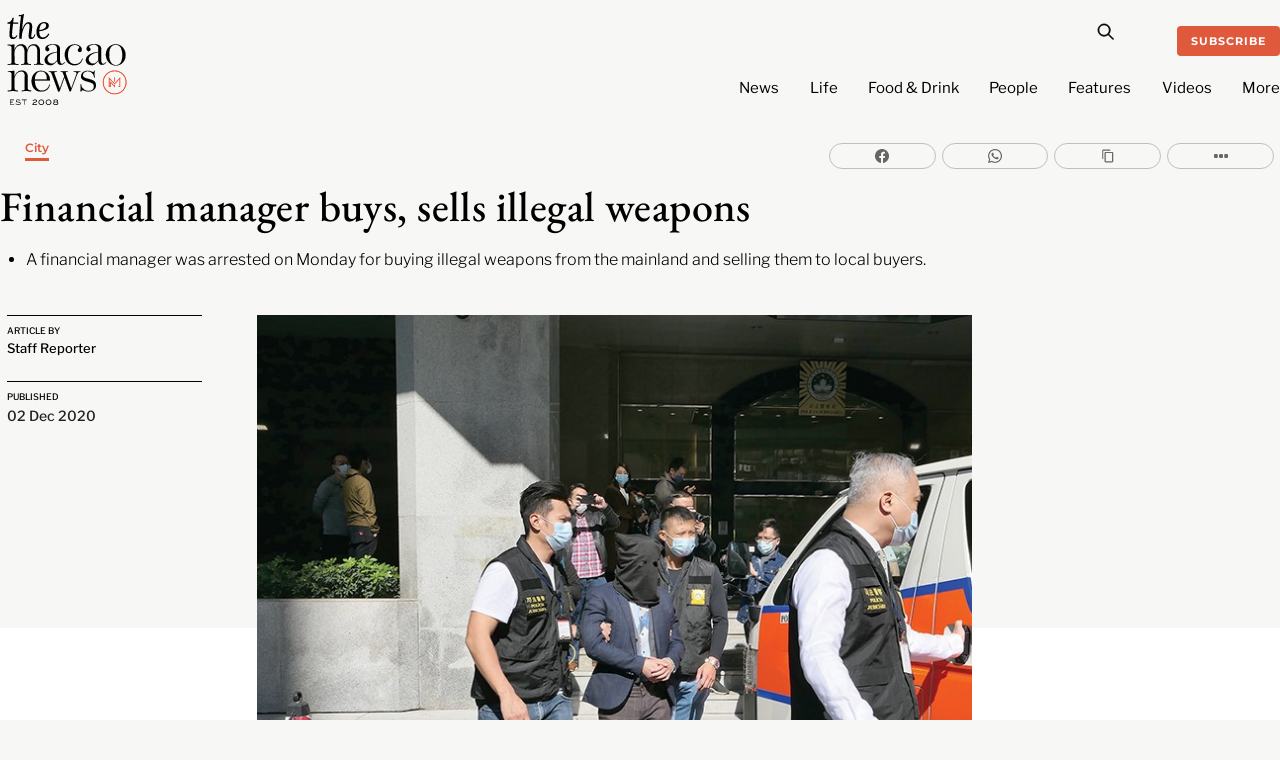

--- FILE ---
content_type: text/html; charset=UTF-8
request_url: https://macaonews.org/news/city/financial-manager-buys-sells-illegal-weapons/
body_size: 30623
content:
<!DOCTYPE html>
		<html lang="en-US" prefix="og: http://ogp.me/ns#">
			<head>
										<meta name="viewport" content="width=device-width, initial-scale=1">
						        <meta charset="UTF-8">
        <meta name="viewport" content="width=device-width, initial-scale=1, minimum-scale=1">
        <style id="tb_inline_styles" data-no-optimize="1">.tb_animation_on{overflow-x:hidden}.themify_builder .wow{visibility:hidden;animation-fill-mode:both}[data-tf-animation]{will-change:transform,opacity,visibility}.themify_builder .tf_lax_done{transition-duration:.8s;transition-timing-function:cubic-bezier(.165,.84,.44,1)}[data-sticky-active].tb_sticky_scroll_active{z-index:1}[data-sticky-active].tb_sticky_scroll_active .hide-on-stick{display:none}@media(min-width:1025px){.hide-desktop{width:0!important;height:0!important;padding:0!important;visibility:hidden!important;margin:0!important;display:table-column!important;background:0!important;content-visibility:hidden;overflow:hidden!important}}@media(min-width:769px) and (max-width:1024px){.hide-tablet_landscape{width:0!important;height:0!important;padding:0!important;visibility:hidden!important;margin:0!important;display:table-column!important;background:0!important;content-visibility:hidden;overflow:hidden!important}}@media(min-width:601px) and (max-width:768px){.hide-tablet{width:0!important;height:0!important;padding:0!important;visibility:hidden!important;margin:0!important;display:table-column!important;background:0!important;content-visibility:hidden;overflow:hidden!important}}@media(max-width:600px){.hide-mobile{width:0!important;height:0!important;padding:0!important;visibility:hidden!important;margin:0!important;display:table-column!important;background:0!important;content-visibility:hidden;overflow:hidden!important}}@media(max-width:768px){div.module-gallery-grid{--galn:var(--galt)}}@media(max-width:600px){
                .themify_map.tf_map_loaded{width:100%!important}
                .ui.builder_button,.ui.nav li a{padding:.525em 1.15em}
                .fullheight>.row_inner:not(.tb_col_count_1){min-height:0}
                div.module-gallery-grid{--galn:var(--galm);gap:8px}
            }</style><noscript><style>.themify_builder .wow,.wow .tf_lazy{visibility:visible!important}</style></noscript>            <style id="tf_lazy_style" data-no-optimize="1">
                .tf_svg_lazy{
                    content-visibility:auto;
                    background-size:100% 25%!important;
                    background-repeat:no-repeat!important;
                    background-position:0 0, 0 33.4%,0 66.6%,0 100%!important;
                    transition:filter .3s linear!important;
                    filter:blur(25px)!important;                    transform:translateZ(0)
                }
                .tf_svg_lazy_loaded{
                    filter:blur(0)!important
                }
                [data-lazy]:is(.module,.module_row:not(.tb_first)),.module[data-lazy] .ui,.module_row[data-lazy]:not(.tb_first):is(>.row_inner,.module_column[data-lazy],.module_subrow[data-lazy]){
                    background-image:none!important
                }
            </style>
            <noscript>
                <style>
                    .tf_svg_lazy{
                        display:none!important
                    }
                </style>
            </noscript>
                    <style id="tf_lazy_common" data-no-optimize="1">
                        img{
                max-width:100%;
                height:auto
            }
                                    :where(.tf_in_flx,.tf_flx){display:inline-flex;flex-wrap:wrap;place-items:center}
            .tf_fa,:is(em,i) tf-lottie{display:inline-block;vertical-align:middle}:is(em,i) tf-lottie{width:1.5em;height:1.5em}.tf_fa{width:1em;height:1em;stroke-width:0;stroke:currentColor;overflow:visible;fill:currentColor;pointer-events:none;text-rendering:optimizeSpeed;buffered-rendering:static}#tf_svg symbol{overflow:visible}:where(.tf_lazy){position:relative;visibility:visible;display:block;opacity:.3}.wow .tf_lazy:not(.tf_swiper-slide){visibility:hidden;opacity:1}div.tf_audio_lazy audio{visibility:hidden;height:0;display:inline}.mejs-container{visibility:visible}.tf_iframe_lazy{transition:opacity .3s ease-in-out;min-height:10px}:where(.tf_flx),.tf_swiper-wrapper{display:flex}.tf_swiper-slide{flex-shrink:0;opacity:0;width:100%;height:100%}.tf_swiper-wrapper>br,.tf_lazy.tf_swiper-wrapper .tf_lazy:after,.tf_lazy.tf_swiper-wrapper .tf_lazy:before{display:none}.tf_lazy:after,.tf_lazy:before{content:'';display:inline-block;position:absolute;width:10px!important;height:10px!important;margin:0 3px;top:50%!important;inset-inline:auto 50%!important;border-radius:100%;background-color:currentColor;visibility:visible;animation:tf-hrz-loader infinite .75s cubic-bezier(.2,.68,.18,1.08)}.tf_lazy:after{width:6px!important;height:6px!important;inset-inline:50% auto!important;margin-top:3px;animation-delay:-.4s}@keyframes tf-hrz-loader{0%,100%{transform:scale(1);opacity:1}50%{transform:scale(.1);opacity:.6}}.tf_lazy_lightbox{position:fixed;background:rgba(11,11,11,.8);color:#ccc;top:0;left:0;display:flex;align-items:center;justify-content:center;z-index:999}.tf_lazy_lightbox .tf_lazy:after,.tf_lazy_lightbox .tf_lazy:before{background:#fff}.tf_vd_lazy,tf-lottie{display:flex;flex-wrap:wrap}tf-lottie{aspect-ratio:1.777}.tf_w.tf_vd_lazy video{width:100%;height:auto;position:static;object-fit:cover}
        </style>
        <link type="image/png" href="https://macaonews.org/wp-content/uploads/2025/01/MN_Monogram_Red-One.png" rel="apple-touch-icon" /><link type="image/png" href="https://macaonews.org/wp-content/uploads/2025/01/MN_Monogram_Red-One.png" rel="icon" /><meta name='robots' content='index, follow, max-image-preview:large, max-snippet:-1, max-video-preview:-1' />
	<style>img:is([sizes="auto" i], [sizes^="auto," i]) { contain-intrinsic-size: 3000px 1500px }</style>
	
<!-- Easy Social Share Buttons for WordPress v.10.0 https://socialsharingplugin.com -->
<meta property="og:image" content="https://macaonews.org/wp-content/uploads/2020/12/20201202_crime-01.jpg" />
<meta property="og:image:secure_url" content="https://macaonews.org/wp-content/uploads/2020/12/20201202_crime-01.jpg" />
<meta property="og:image:width" content="723" />
<meta property="og:image:height" content="447" />
<!-- / Easy Social Share Buttons for WordPress -->

	<!-- This site is optimized with the Yoast SEO Premium plugin v24.0 (Yoast SEO v24.0) - https://yoast.com/wordpress/plugins/seo/ -->
	<title>Financial manager buys, sells illegal weapons | Macao News</title>
	<meta name="description" content="A financial manager was arrested on Monday for buying illegal weapons from the mainland and selling them to local buyers." />
	<link rel="canonical" href="https://macaonews.org/news/city/financial-manager-buys-sells-illegal-weapons/" />
	<meta property="og:locale" content="en_US" />
	<meta property="og:type" content="article" />
	<meta property="og:title" content="Financial manager buys, sells illegal weapons | Macao News" />
	<meta property="og:description" content="A financial manager was arrested on Monday for buying illegal weapons from the mainland and selling them to local buyers." />
	<meta property="og:url" content="https://macaonews.org/news/city/financial-manager-buys-sells-illegal-weapons/" />
	<meta property="og:site_name" content="Macao News" />
	<meta property="article:publisher" content="https://www.facebook.com/macaonews.org" />
	<meta property="article:author" content="https://www.facebook.com/macaonews.org/" />
	<meta property="article:published_time" content="2020-12-01T22:20:22+00:00" />
	<meta property="article:modified_time" content="2025-01-09T06:38:23+00:00" />
	<meta name="author" content="Staff Reporter" />
	<meta name="twitter:card" content="summary_large_image" />
	<meta name="twitter:title" content="Financial manager buys, sells illegal weapons | Macao News" />
	<meta name="twitter:description" content="A financial manager was arrested on Monday for buying illegal weapons from the mainland and selling them to local buyers." />
	<meta name="twitter:label1" content="Written by" />
	<meta name="twitter:data1" content="Staff Reporter" />
	<meta name="twitter:label2" content="Est. reading time" />
	<meta name="twitter:data2" content="3 minutes" />
	<script type="application/ld+json" class="yoast-schema-graph">{"@context":"https://schema.org","@graph":[{"@type":"NewsArticle","@id":"https://macaonews.org/news/city/financial-manager-buys-sells-illegal-weapons/#article","isPartOf":{"@id":"https://macaonews.org/news/city/financial-manager-buys-sells-illegal-weapons/"},"author":{"name":"Staff Reporter","@id":"https://macaonews.org/#/schema/person/0f20fffeb182843d355b251913633aae"},"headline":"Financial manager buys, sells illegal weapons","datePublished":"2020-12-01T22:20:22+00:00","dateModified":"2025-01-09T06:38:23+00:00","mainEntityOfPage":{"@id":"https://macaonews.org/news/city/financial-manager-buys-sells-illegal-weapons/"},"wordCount":358,"commentCount":0,"publisher":{"@id":"https://macaonews.org/#organization"},"image":{"@id":"https://macaonews.org/news/city/financial-manager-buys-sells-illegal-weapons/#primaryimage"},"thumbnailUrl":"https://macaonews.org/wp-content/uploads/2020/12/20201202_crime-01.jpg","keywords":["illegal weapons","Judiciary Police","PJ"],"articleSection":["City"],"inLanguage":"en-US","potentialAction":[{"@type":"CommentAction","name":"Comment","target":["https://macaonews.org/news/city/financial-manager-buys-sells-illegal-weapons/#respond"]}],"copyrightYear":"2020","copyrightHolder":{"@id":"https://macaonews.org/#organization"}},{"@type":"WebPage","@id":"https://macaonews.org/news/city/financial-manager-buys-sells-illegal-weapons/","url":"https://macaonews.org/news/city/financial-manager-buys-sells-illegal-weapons/","name":"Financial manager buys, sells illegal weapons | Macao News","isPartOf":{"@id":"https://macaonews.org/#website"},"primaryImageOfPage":{"@id":"https://macaonews.org/news/city/financial-manager-buys-sells-illegal-weapons/#primaryimage"},"image":{"@id":"https://macaonews.org/news/city/financial-manager-buys-sells-illegal-weapons/#primaryimage"},"thumbnailUrl":"https://macaonews.org/wp-content/uploads/2020/12/20201202_crime-01.jpg","datePublished":"2020-12-01T22:20:22+00:00","dateModified":"2025-01-09T06:38:23+00:00","description":"A financial manager was arrested on Monday for buying illegal weapons from the mainland and selling them to local buyers.","breadcrumb":{"@id":"https://macaonews.org/news/city/financial-manager-buys-sells-illegal-weapons/#breadcrumb"},"inLanguage":"en-US","potentialAction":[{"@type":"ReadAction","target":["https://macaonews.org/news/city/financial-manager-buys-sells-illegal-weapons/"]}]},{"@type":"ImageObject","inLanguage":"en-US","@id":"https://macaonews.org/news/city/financial-manager-buys-sells-illegal-weapons/#primaryimage","url":"https://macaonews.org/wp-content/uploads/2020/12/20201202_crime-01.jpg","contentUrl":"https://macaonews.org/wp-content/uploads/2020/12/20201202_crime-01.jpg","width":723,"height":447},{"@type":"BreadcrumbList","@id":"https://macaonews.org/news/city/financial-manager-buys-sells-illegal-weapons/#breadcrumb","itemListElement":[{"@type":"ListItem","position":1,"name":"Macao News","item":"https://macaonews.org/"},{"@type":"ListItem","position":2,"name":"News","item":"https://macaonews.org/news/"},{"@type":"ListItem","position":3,"name":"City","item":"https://macaonews.org/news/city/"},{"@type":"ListItem","position":4,"name":"Financial manager buys, sells illegal weapons"}]},{"@type":"WebSite","@id":"https://macaonews.org/#website","url":"https://macaonews.org/","name":"Macao News","description":"The ultimate guide to Macao. Discover latest happenings, cultural insights, hidden gems, local flavours and travel inspiration.","publisher":{"@id":"https://macaonews.org/#organization"},"alternateName":"The Macao News","potentialAction":[{"@type":"SearchAction","target":{"@type":"EntryPoint","urlTemplate":"https://macaonews.org/?s={search_term_string}"},"query-input":{"@type":"PropertyValueSpecification","valueRequired":true,"valueName":"search_term_string"}}],"inLanguage":"en-US"},{"@type":"Organization","@id":"https://macaonews.org/#organization","name":"Macao News","alternateName":"The Macao News","url":"https://macaonews.org/","logo":{"@type":"ImageObject","inLanguage":"en-US","@id":"https://macaonews.org/#/schema/logo/image/","url":"https://macaonews.org/wp-content/uploads/2024/10/MacaoNews.png","contentUrl":"https://macaonews.org/wp-content/uploads/2024/10/MacaoNews.png","width":600,"height":528,"caption":"Macao News"},"image":{"@id":"https://macaonews.org/#/schema/logo/image/"},"sameAs":["https://www.facebook.com/macaonews.org","https://www.instagram.com/macaonews/","https://www.linkedin.com/company/macaonews/","https://www.youtube.com/channel/UCH1vsqPvKP0tXFpASAEyZjA"],"description":"Established in 2008, Macao News is the leading English-language digital media platform in one of Asia’s most dynamic cities. We cover a broad spectrum of topics including the latest news, arts and culture, lifestyle, sports, business and economy, travel and local insights, positioning us as the most comprehensive and on-the-ground guide to life in Macao.","legalName":"Ruca Limited","foundingDate":"2008-01-01","taxID":"81818007","numberOfEmployees":{"@type":"QuantitativeValue","value":"11"},"publishingPrinciples":"https://macaonews.org/editorial-guidelines-and-code-of-practice-macao-news-macau/","ethicsPolicy":"https://macaonews.org/ethics-policy/"},{"@type":"Person","@id":"https://macaonews.org/#/schema/person/0f20fffeb182843d355b251913633aae","name":"Staff Reporter","description":"The news desk at Macao News works diligently to bring you all the latest happenings as quickly as possible. Staff reporter duties are shared by Kenny Fong, Amanda Saxton, Sara Santos Silva and Erico Dias, working under the direction of managing editor Aidyn Fitzpatrick.","sameAs":["https://www.facebook.com/macaonews.org/","https://www.instagram.com/macaonews/"],"url":"https://macaonews.org/author/staffreporter/"}]}</script>
	<!-- / Yoast SEO Premium plugin. -->


<link rel="alternate" type="application/rss+xml" title="Macao News &raquo; Feed" href="https://macaonews.org/feed/" />
<link rel="alternate" type="application/rss+xml" title="Macao News &raquo; Comments Feed" href="https://macaonews.org/comments/feed/" />
<script id="wpp-js" src="https://macaonews.org/wp-content/plugins/wordpress-popular-posts/assets/js/wpp.min.js?ver=7.2.0" data-sampling="0" data-sampling-rate="100" data-api-url="https://macaonews.org/wp-json/wordpress-popular-posts" data-post-id="32417" data-token="33e721a9df" data-lang="0" data-debug="0"></script>
<style id='global-styles-inline-css'>
:root{--wp--preset--aspect-ratio--square: 1;--wp--preset--aspect-ratio--4-3: 4/3;--wp--preset--aspect-ratio--3-4: 3/4;--wp--preset--aspect-ratio--3-2: 3/2;--wp--preset--aspect-ratio--2-3: 2/3;--wp--preset--aspect-ratio--16-9: 16/9;--wp--preset--aspect-ratio--9-16: 9/16;--wp--preset--color--black: #000000;--wp--preset--color--cyan-bluish-gray: #abb8c3;--wp--preset--color--white: #ffffff;--wp--preset--color--pale-pink: #f78da7;--wp--preset--color--vivid-red: #cf2e2e;--wp--preset--color--luminous-vivid-orange: #ff6900;--wp--preset--color--luminous-vivid-amber: #fcb900;--wp--preset--color--light-green-cyan: #7bdcb5;--wp--preset--color--vivid-green-cyan: #00d084;--wp--preset--color--pale-cyan-blue: #8ed1fc;--wp--preset--color--vivid-cyan-blue: #0693e3;--wp--preset--color--vivid-purple: #9b51e0;--wp--preset--gradient--vivid-cyan-blue-to-vivid-purple: linear-gradient(135deg,rgba(6,147,227,1) 0%,rgb(155,81,224) 100%);--wp--preset--gradient--light-green-cyan-to-vivid-green-cyan: linear-gradient(135deg,rgb(122,220,180) 0%,rgb(0,208,130) 100%);--wp--preset--gradient--luminous-vivid-amber-to-luminous-vivid-orange: linear-gradient(135deg,rgba(252,185,0,1) 0%,rgba(255,105,0,1) 100%);--wp--preset--gradient--luminous-vivid-orange-to-vivid-red: linear-gradient(135deg,rgba(255,105,0,1) 0%,rgb(207,46,46) 100%);--wp--preset--gradient--very-light-gray-to-cyan-bluish-gray: linear-gradient(135deg,rgb(238,238,238) 0%,rgb(169,184,195) 100%);--wp--preset--gradient--cool-to-warm-spectrum: linear-gradient(135deg,rgb(74,234,220) 0%,rgb(151,120,209) 20%,rgb(207,42,186) 40%,rgb(238,44,130) 60%,rgb(251,105,98) 80%,rgb(254,248,76) 100%);--wp--preset--gradient--blush-light-purple: linear-gradient(135deg,rgb(255,206,236) 0%,rgb(152,150,240) 100%);--wp--preset--gradient--blush-bordeaux: linear-gradient(135deg,rgb(254,205,165) 0%,rgb(254,45,45) 50%,rgb(107,0,62) 100%);--wp--preset--gradient--luminous-dusk: linear-gradient(135deg,rgb(255,203,112) 0%,rgb(199,81,192) 50%,rgb(65,88,208) 100%);--wp--preset--gradient--pale-ocean: linear-gradient(135deg,rgb(255,245,203) 0%,rgb(182,227,212) 50%,rgb(51,167,181) 100%);--wp--preset--gradient--electric-grass: linear-gradient(135deg,rgb(202,248,128) 0%,rgb(113,206,126) 100%);--wp--preset--gradient--midnight: linear-gradient(135deg,rgb(2,3,129) 0%,rgb(40,116,252) 100%);--wp--preset--font-size--small: 13px;--wp--preset--font-size--medium: 20px;--wp--preset--font-size--large: 36px;--wp--preset--font-size--x-large: 42px;--wp--preset--spacing--20: 0.44rem;--wp--preset--spacing--30: 0.67rem;--wp--preset--spacing--40: 1rem;--wp--preset--spacing--50: 1.5rem;--wp--preset--spacing--60: 2.25rem;--wp--preset--spacing--70: 3.38rem;--wp--preset--spacing--80: 5.06rem;--wp--preset--shadow--natural: 6px 6px 9px rgba(0, 0, 0, 0.2);--wp--preset--shadow--deep: 12px 12px 50px rgba(0, 0, 0, 0.4);--wp--preset--shadow--sharp: 6px 6px 0px rgba(0, 0, 0, 0.2);--wp--preset--shadow--outlined: 6px 6px 0px -3px rgba(255, 255, 255, 1), 6px 6px rgba(0, 0, 0, 1);--wp--preset--shadow--crisp: 6px 6px 0px rgba(0, 0, 0, 1);}:where(body) { margin: 0; }.wp-site-blocks > .alignleft { float: left; margin-right: 2em; }.wp-site-blocks > .alignright { float: right; margin-left: 2em; }.wp-site-blocks > .aligncenter { justify-content: center; margin-left: auto; margin-right: auto; }:where(.wp-site-blocks) > * { margin-block-start: 24px; margin-block-end: 0; }:where(.wp-site-blocks) > :first-child { margin-block-start: 0; }:where(.wp-site-blocks) > :last-child { margin-block-end: 0; }:root { --wp--style--block-gap: 24px; }:root :where(.is-layout-flow) > :first-child{margin-block-start: 0;}:root :where(.is-layout-flow) > :last-child{margin-block-end: 0;}:root :where(.is-layout-flow) > *{margin-block-start: 24px;margin-block-end: 0;}:root :where(.is-layout-constrained) > :first-child{margin-block-start: 0;}:root :where(.is-layout-constrained) > :last-child{margin-block-end: 0;}:root :where(.is-layout-constrained) > *{margin-block-start: 24px;margin-block-end: 0;}:root :where(.is-layout-flex){gap: 24px;}:root :where(.is-layout-grid){gap: 24px;}.is-layout-flow > .alignleft{float: left;margin-inline-start: 0;margin-inline-end: 2em;}.is-layout-flow > .alignright{float: right;margin-inline-start: 2em;margin-inline-end: 0;}.is-layout-flow > .aligncenter{margin-left: auto !important;margin-right: auto !important;}.is-layout-constrained > .alignleft{float: left;margin-inline-start: 0;margin-inline-end: 2em;}.is-layout-constrained > .alignright{float: right;margin-inline-start: 2em;margin-inline-end: 0;}.is-layout-constrained > .aligncenter{margin-left: auto !important;margin-right: auto !important;}.is-layout-constrained > :where(:not(.alignleft):not(.alignright):not(.alignfull)){margin-left: auto !important;margin-right: auto !important;}body .is-layout-flex{display: flex;}.is-layout-flex{flex-wrap: wrap;align-items: center;}.is-layout-flex > :is(*, div){margin: 0;}body .is-layout-grid{display: grid;}.is-layout-grid > :is(*, div){margin: 0;}body{padding-top: 0px;padding-right: 0px;padding-bottom: 0px;padding-left: 0px;}a:where(:not(.wp-element-button)){text-decoration: underline;}:root :where(.wp-element-button, .wp-block-button__link){background-color: #32373c;border-width: 0;color: #fff;font-family: inherit;font-size: inherit;line-height: inherit;padding: calc(0.667em + 2px) calc(1.333em + 2px);text-decoration: none;}.has-black-color{color: var(--wp--preset--color--black) !important;}.has-cyan-bluish-gray-color{color: var(--wp--preset--color--cyan-bluish-gray) !important;}.has-white-color{color: var(--wp--preset--color--white) !important;}.has-pale-pink-color{color: var(--wp--preset--color--pale-pink) !important;}.has-vivid-red-color{color: var(--wp--preset--color--vivid-red) !important;}.has-luminous-vivid-orange-color{color: var(--wp--preset--color--luminous-vivid-orange) !important;}.has-luminous-vivid-amber-color{color: var(--wp--preset--color--luminous-vivid-amber) !important;}.has-light-green-cyan-color{color: var(--wp--preset--color--light-green-cyan) !important;}.has-vivid-green-cyan-color{color: var(--wp--preset--color--vivid-green-cyan) !important;}.has-pale-cyan-blue-color{color: var(--wp--preset--color--pale-cyan-blue) !important;}.has-vivid-cyan-blue-color{color: var(--wp--preset--color--vivid-cyan-blue) !important;}.has-vivid-purple-color{color: var(--wp--preset--color--vivid-purple) !important;}.has-black-background-color{background-color: var(--wp--preset--color--black) !important;}.has-cyan-bluish-gray-background-color{background-color: var(--wp--preset--color--cyan-bluish-gray) !important;}.has-white-background-color{background-color: var(--wp--preset--color--white) !important;}.has-pale-pink-background-color{background-color: var(--wp--preset--color--pale-pink) !important;}.has-vivid-red-background-color{background-color: var(--wp--preset--color--vivid-red) !important;}.has-luminous-vivid-orange-background-color{background-color: var(--wp--preset--color--luminous-vivid-orange) !important;}.has-luminous-vivid-amber-background-color{background-color: var(--wp--preset--color--luminous-vivid-amber) !important;}.has-light-green-cyan-background-color{background-color: var(--wp--preset--color--light-green-cyan) !important;}.has-vivid-green-cyan-background-color{background-color: var(--wp--preset--color--vivid-green-cyan) !important;}.has-pale-cyan-blue-background-color{background-color: var(--wp--preset--color--pale-cyan-blue) !important;}.has-vivid-cyan-blue-background-color{background-color: var(--wp--preset--color--vivid-cyan-blue) !important;}.has-vivid-purple-background-color{background-color: var(--wp--preset--color--vivid-purple) !important;}.has-black-border-color{border-color: var(--wp--preset--color--black) !important;}.has-cyan-bluish-gray-border-color{border-color: var(--wp--preset--color--cyan-bluish-gray) !important;}.has-white-border-color{border-color: var(--wp--preset--color--white) !important;}.has-pale-pink-border-color{border-color: var(--wp--preset--color--pale-pink) !important;}.has-vivid-red-border-color{border-color: var(--wp--preset--color--vivid-red) !important;}.has-luminous-vivid-orange-border-color{border-color: var(--wp--preset--color--luminous-vivid-orange) !important;}.has-luminous-vivid-amber-border-color{border-color: var(--wp--preset--color--luminous-vivid-amber) !important;}.has-light-green-cyan-border-color{border-color: var(--wp--preset--color--light-green-cyan) !important;}.has-vivid-green-cyan-border-color{border-color: var(--wp--preset--color--vivid-green-cyan) !important;}.has-pale-cyan-blue-border-color{border-color: var(--wp--preset--color--pale-cyan-blue) !important;}.has-vivid-cyan-blue-border-color{border-color: var(--wp--preset--color--vivid-cyan-blue) !important;}.has-vivid-purple-border-color{border-color: var(--wp--preset--color--vivid-purple) !important;}.has-vivid-cyan-blue-to-vivid-purple-gradient-background{background: var(--wp--preset--gradient--vivid-cyan-blue-to-vivid-purple) !important;}.has-light-green-cyan-to-vivid-green-cyan-gradient-background{background: var(--wp--preset--gradient--light-green-cyan-to-vivid-green-cyan) !important;}.has-luminous-vivid-amber-to-luminous-vivid-orange-gradient-background{background: var(--wp--preset--gradient--luminous-vivid-amber-to-luminous-vivid-orange) !important;}.has-luminous-vivid-orange-to-vivid-red-gradient-background{background: var(--wp--preset--gradient--luminous-vivid-orange-to-vivid-red) !important;}.has-very-light-gray-to-cyan-bluish-gray-gradient-background{background: var(--wp--preset--gradient--very-light-gray-to-cyan-bluish-gray) !important;}.has-cool-to-warm-spectrum-gradient-background{background: var(--wp--preset--gradient--cool-to-warm-spectrum) !important;}.has-blush-light-purple-gradient-background{background: var(--wp--preset--gradient--blush-light-purple) !important;}.has-blush-bordeaux-gradient-background{background: var(--wp--preset--gradient--blush-bordeaux) !important;}.has-luminous-dusk-gradient-background{background: var(--wp--preset--gradient--luminous-dusk) !important;}.has-pale-ocean-gradient-background{background: var(--wp--preset--gradient--pale-ocean) !important;}.has-electric-grass-gradient-background{background: var(--wp--preset--gradient--electric-grass) !important;}.has-midnight-gradient-background{background: var(--wp--preset--gradient--midnight) !important;}.has-small-font-size{font-size: var(--wp--preset--font-size--small) !important;}.has-medium-font-size{font-size: var(--wp--preset--font-size--medium) !important;}.has-large-font-size{font-size: var(--wp--preset--font-size--large) !important;}.has-x-large-font-size{font-size: var(--wp--preset--font-size--x-large) !important;}
:root :where(.wp-block-pullquote){font-size: 1.5em;line-height: 1.6;}
</style>
<link rel="preload" href="https://macaonews.org/wp-content/plugins/svg-support/css/svgs-attachment.css?ver=2.5.8" as="style"><link rel='stylesheet' id='bodhi-svgs-attachment-css' href='https://macaonews.org/wp-content/plugins/svg-support/css/svgs-attachment.css?ver=2.5.8' media='all' />
<link rel="preload" href="https://macaonews.org/wp-content/plugins/wordpress-popular-posts/assets/css/wpp.css?ver=7.2.0" as="style"><link rel='stylesheet' id='wordpress-popular-posts-css-css' href='https://macaonews.org/wp-content/plugins/wordpress-popular-posts/assets/css/wpp.css?ver=7.2.0' media='all' />
<link rel="preload" href="https://macaonews.org/wp-content/plugins/easy-social-share-buttons3/assets/modules/subscribe-forms.min.css?ver=10.0" as="style"><link rel='stylesheet' id='subscribe-forms-css-css' href='https://macaonews.org/wp-content/plugins/easy-social-share-buttons3/assets/modules/subscribe-forms.min.css?ver=10.0' media='all' />
<link rel="preload" href="https://macaonews.org/wp-content/plugins/easy-social-share-buttons3/assets/css/easy-social-share-buttons.min.css?ver=10.0" as="style"><link rel='stylesheet' id='easy-social-share-buttons-css' href='https://macaonews.org/wp-content/plugins/easy-social-share-buttons3/assets/css/easy-social-share-buttons.min.css?ver=10.0' media='all' />
<script src="https://macaonews.org/wp-includes/js/jquery/jquery.min.js?ver=3.7.1" id="jquery-core-js"></script>
<script src="https://macaonews.org/wp-includes/js/jquery/jquery-migrate.min.js?ver=3.4.1" id="jquery-migrate-js"></script>
<link rel="EditURI" type="application/rsd+xml" title="RSD" href="https://macaonews.org/xmlrpc.php?rsd" />
<meta name="generator" content="WordPress 6.7.4" />
<link rel='shortlink' href='https://macaonews.org/?p=32417' />
<link rel="alternate" title="oEmbed (JSON)" type="application/json+oembed" href="https://macaonews.org/wp-json/oembed/1.0/embed?url=https%3A%2F%2Fmacaonews.org%2Fnews%2Fcity%2Ffinancial-manager-buys-sells-illegal-weapons%2F" />
<link rel="alternate" title="oEmbed (XML)" type="text/xml+oembed" href="https://macaonews.org/wp-json/oembed/1.0/embed?url=https%3A%2F%2Fmacaonews.org%2Fnews%2Fcity%2Ffinancial-manager-buys-sells-illegal-weapons%2F&#038;format=xml" />

<!-- This site is using AdRotate v5.13.6.1 to display their advertisements - https://ajdg.solutions/ -->
<!-- AdRotate CSS -->
<style type="text/css" media="screen">
	.g { margin:0px; padding:0px; overflow:hidden; line-height:1; zoom:1; }
	.g img { height:auto; }
	.g-col { position:relative; float:left; }
	.g-col:first-child { margin-left: 0; }
	.g-col:last-child { margin-right: 0; }
	@media only screen and (max-width: 480px) {
		.g-col, .g-dyn, .g-single { width:100%; margin-left:0; margin-right:0; }
	}
</style>
<!-- /AdRotate CSS -->

<!-- start Simple Custom CSS and JS -->
<style>
.tbp_term_sep {
    color: #f7f7f5 !important;
	padding: 0 3px !important;
}

.tbp_post_meta_terms a:not(:last-child)::after {
    content: ' ' !important;
}
</style>
<!-- end Simple Custom CSS and JS -->
<!-- start Simple Custom CSS and JS -->
<script>
document.addEventListener('DOMContentLoaded', function() {
    // Get all list items in the .wpp-list
    const listItems = document.querySelectorAll('.wpp-list li');

    // Loop through the list items and prepend the numbers
    listItems.forEach((item, index) => {
        // Create the number as a two-digit format
        const number = (index + 1).toString().padStart(2, '0');

        // If the number isn't already present, prepend it
        if (!item.querySelector('.trendingNumbers')) {
            item.innerHTML = `<span class="trendingNumbers">${number} </span>` + item.innerHTML;
        }
    });
});
</script>
<!-- end Simple Custom CSS and JS -->
<!-- start Simple Custom CSS and JS -->
<script>
document.addEventListener('DOMContentLoaded', function() {
    // Select the <ul> element with class 'wpp-list'
    const ulElement = document.querySelector('.wpp-list');
    
    if (ulElement) {
        // Create a new <ol> element
        const olElement = document.createElement('ol');

        // Copy all the <li> elements from <ul> to <ol>
        Array.from(ulElement.children).forEach(li => {
            olElement.appendChild(li);
        });

        // Replace the <ul> with the new <ol>
        ulElement.parentNode.replaceChild(olElement, ulElement);
    }
});
</script>
<!-- end Simple Custom CSS and JS -->
<!-- start Simple Custom CSS and JS -->
<script>
document.addEventListener("DOMContentLoaded", function() {
    // Check if the current URL contains the author slug 'staffreporter'
    if (window.location.pathname.includes('/author/staffreporter/')) {
        var script = document.createElement('script');
        script.type = 'application/ld+json';
        script.innerHTML = JSON.stringify({
            "@context": "https://schema.org",
            "@graph": [
                {
                    "@type": "Person",
                    "name": "Kenny Fong",
                    "@id": "https://macaonews.org/#/schema/person/32c49ebb5a644b092009f39f7a2cb840",
                    "url": "https://macaonews.org/author/kennyfong/"
                },
                {
                    "@type": "Person",
                    "name": "Amanda Saxton",
                    "@id": "https://macaonews.org/#/schema/person/35f3158c2cb01201752c46c3fd7aaa5e",
                    "url": "https://macaonews.org/author/amandasaxton/"
                },
                {
                    "@type": "Person",
                    "name": "Sara Santos Silva",
                    "@id": "https://macaonews.org/#/schema/person/1ed5c9d511d5805cc9c2622f5707dc76",
                    "url": "https://macaonews.org/author/sarasantossilva/"
                },
                {
                    "@type": "Person",
                    "name": "Erico Dias",
                    "@id": "https://macaonews.org/#/schema/person/ed1b20b4caa805f01315cca4feee7366",
                    "url": "https://macaonews.org/author/ericodias/"
                },
                {
                    "@type": "Person",
                    "name": "Aidyn Fitzpatrick",
                    "@id": "https://macaonews.org/#/schema/person/9e19b851e092d3adb833a1eb13fd194d",
                    "url": "https://macaonews.org/author/aidyn/"
                }
            ]
        });
        document.head.appendChild(script);
    }
});
</script>
<!-- end Simple Custom CSS and JS -->
<!-- start Simple Custom CSS and JS -->
<script>
// Wait for the DOM content to be fully loaded
document.addEventListener("DOMContentLoaded", function() {
    // Find all elements with class Lead
    var leadElements = document.querySelectorAll('.Lead');
    
    // Loop through each lead element
    leadElements.forEach(function(leadElement) {
        // Get the text content from within the tb_text_wrap div
        var textContent = leadElement.querySelector('.tb_text_wrap').textContent.trim();
        
        // Create a new ul element
        var ul = document.createElement('ul');
        
        // Create a new li element
        var li = document.createElement('li');
        
        // Set the text content of the li element to the extracted text content
        li.textContent = textContent;
        
        // Append the li element to the ul element
        ul.appendChild(li);
        
        // Replace the content of the tb_text_wrap element with the ul element
        leadElement.querySelector('.tb_text_wrap').innerHTML = '';
        leadElement.querySelector('.tb_text_wrap').appendChild(ul);
    });
});
</script>
<!-- end Simple Custom CSS and JS -->
<!-- start Simple Custom CSS and JS -->
<script>
document.addEventListener("DOMContentLoaded", function() {
    // Initially hide GalleryStart and gallery sections
    document.querySelector("#GalleryStart").style.display = 'none';
    document.querySelector("#gallery").style.display = 'none';

    // Find the 'Launch Gallery' button and attach a click event listener
    document.querySelector("#galleryCover a[href='#GalleryStart']").addEventListener("click", function(event) {
        event.preventDefault(); // Prevent default anchor behavior
        document.querySelector("#galleryCover").style.display = 'none'; // Hide the #galleryCover
        document.querySelector("#GalleryStart").style.display = 'block'; // Show #GalleryStart
        document.querySelector("#gallery").style.display = 'block'; // Show #gallery

        // Trigger a window resize event after a short delay
        setTimeout(function() {
            window.dispatchEvent(new Event('resize'));
        }, 1000);
    });
});</script>
<!-- end Simple Custom CSS and JS -->
<!-- start Simple Custom CSS and JS -->
<script>
document.addEventListener('DOMContentLoaded', function () {
    // Check if the current page is an archive or post listing
    if (isArchivePage() || isPostListingPage()) {
        // Filter out password-protected posts from rendering
        filterPasswordProtectedPosts();
    }
});

function isArchivePage() {
    // Check if the body element has the 'archive' class (customize as needed)
    return document.body.classList.contains('archive');
}

function isPostListingPage() {
    // Check if the body element has the 'home' class (customize as needed)
    return document.body.classList.contains('home');
}

function filterPasswordProtectedPosts() {
    // Get all post elements
    var postElements = document.querySelectorAll('.post'); // Adjust the selector as needed

    postElements.forEach(function (postElement) {
        // Check if the post has a password-protected class
        if (postElement.classList.contains('post-password-required')) {
            // Remove the post element from the array
            postElement.parentNode.removeChild(postElement);
        }
    });
}
</script>
<!-- end Simple Custom CSS and JS -->
<!-- start Simple Custom CSS and JS -->
<script>
document.addEventListener('DOMContentLoaded', function() {
    function updateTime() {
        // Create a new date object and set its timezone to Hong Kong
        var currentDate = new Date().toLocaleString('en-US', { timeZone: 'Asia/Hong_Kong', hour12: false });

        // Extract the required parts of the date and time
        var parts = currentDate.split(', ');
        var dateParts = parts[0].split('/');
        var timePart = parts[1].split(':');
        
        var dayOfWeek = new Date().toLocaleString('en-US', { timeZone: 'Asia/Hong_Kong', weekday: 'long' });
        var month = new Date().toLocaleString('en-US', { timeZone: 'Asia/Hong_Kong', month: 'short' });
        
        var formattedDateTime = dayOfWeek + ', ' + dateParts[1] + ' ' + month + ' '  + dateParts[2] + ' | ' + timePart[0] + ':' + timePart[1];

        // Display the formatted date and time in an element with id "currentDateTime"
        document.getElementById('currentDateTime').textContent = formattedDateTime;
    }

    // Call updateTime initially
    updateTime();

    // Update time every minute (to reduce unnecessary refreshes, but you can adjust as needed)
    setInterval(updateTime, 60000);
});
</script>
<!-- end Simple Custom CSS and JS -->
<meta name="generator" content="Site Kit by Google 1.144.0" />            <style id="wpp-loading-animation-styles">@-webkit-keyframes bgslide{from{background-position-x:0}to{background-position-x:-200%}}@keyframes bgslide{from{background-position-x:0}to{background-position-x:-200%}}.wpp-widget-block-placeholder,.wpp-shortcode-placeholder{margin:0 auto;width:60px;height:3px;background:#dd3737;background:linear-gradient(90deg,#dd3737 0%,#571313 10%,#dd3737 100%);background-size:200% auto;border-radius:3px;-webkit-animation:bgslide 1s infinite linear;animation:bgslide 1s infinite linear}</style>
            
	<style>
	@keyframes themifyAnimatedBG{
		0%{background-color:#33baab}100%{background-color:#e33b9e}50%{background-color:#4961d7}33.3%{background-color:#2ea85c}25%{background-color:#2bb8ed}20%{background-color:#dd5135}
	}
	.module_row.animated-bg{
		animation:themifyAnimatedBG 30000ms infinite alternate
	}
	</style>
	<link rel="stylesheet" href="https://use.typekit.net/spu5jwx.css">
<link rel="stylesheet" href="https://use.typekit.net/spu5jwx.css">

<style>
@media screen and (max-width: 822px) {
	.s_mob_only_dots {
		display: block;
	}
	.sp_wrap_2_divs {
		display: none;
		position: absolute;
		z-index: 9;
		padding-left: 10px;
		right: 45px;
		white-space: nowrap;
		background: rgb(247,247,245);
		background: linear-gradient(90deg, rgba(247,247,245,0.9304315476190477) 0%, rgba(247,247,245,0.9220281862745098) 21%, rgba(247,247,245,1) 100%);
	}
	html body #pagewrap #body #tbp_content .sp_wrap_2_divs > div.module {
	    margin-top: 2px;
    	border: 0;
	}
	#sticky_title .tb_col_count_2 > .last > div {
	    text-align: right;
	}
	
}


@media screen and (max-width: 800px) {
	
	html .ui.nav.vertical {
    	width: 100%;
	}
	html .ui.nav.vertical > li > a {
    	padding-right: 0!important;
	}
	
	html body #pagewrap #body #tbp_content #sticky_title .tb_col_count_2 {
		display: block;
	}
	html body #pagewrap #body #tbp_content #sticky_title .tb_col_count_2 > .first {
	    display: inline-block!important;
    	width: 85%;
	}
	html body #pagewrap #body #tbp_content #sticky_title .tb_col_count_2 > .last {
	    display: inline-block!important;
		width: 14%;
		vertical-align: top;
	}
	html body #pagewrap #body #tbp_content .sp_wrap_2_divs > div.module {
	    margin-top: 0;
		padding-top: 0;
	}
	html body #pagewrap #body #tbp_content .tb_sticky_scroll_active .sp_wrap_2_divs > div.module {
	    margin-top: 0px!important;
	}
	
	#tbp_header > div > .tb_sticky_wrapper .site-logo-inner img {
		transition: all 0.5s ease;
		-moz-transition: all 0.5s ease;
		-o-transition: all 0.5s ease;
		-webkit-transition: all 0.5s ease;
	}
	#tbp_header > div > .tb_sticky_wrapper > .tb_sticky_scroll_active .site-logo-inner img {
		transition: all 0.5s ease;
		-moz-transition: all 0.5s ease;
		-o-transition: all 0.5s ease;
		-webkit-transition: all 0.5s ease;
	    width: 60px;
	}
	#tbp_header > div > .tb_sticky_wrapper > .tb_sticky_scroll_active > .tb_col_count_2 > .last {
		position: relative;
		top: -13px;
	}
	html body #tbp_header > div > .tb_sticky_wrapper > .tb_sticky_scroll_active {
	    padding-top: 17px!important;
    	padding-bottom: 13px!important;
		z-index: 9;
	}
	#sticky_title.tb_sticky_scroll_active {
		top: 79px!important;
	}
	
}


@media screen and (max-width: 640px) {
	
	#sticky_title .tb_col_count_2 > .last > div {
	    text-align: right;
	}
	html body #pagewrap #body #tbp_content .themify_builder_row .tb-column-inner .module-text {
	    margin-right: 0;
	}
	html .ui.nav.vertical {
		width: 100%;
	}
	html .ui.nav.vertical > li > a {
	    padding-right: 0!important;
	}
	
}


@media screen and (min-width: 601px) and (max-width: 800px) {
    html body #tbp_header > div > .tb_sticky_wrapper > .tb_sticky_scroll_active .tb_09e4913 {
        top: -36px;
    }
    html body #tbp_header > div > .tb_sticky_wrapper > .tb_sticky_scroll_active {
        height: 80px;
    }
    
    html body #tbp_header > div > .tb_sticky_wrapper .tb_col_count_5 .tb_k1mt913,
    html body #tbp_header > div > .tb_sticky_wrapper .tb_col_count_5 .tb_dwzw913 {
        position: relative;
        top: 10px;
    }
    html body #tbp_header > div > .tb_sticky_wrapper > .tb_sticky_scroll_active .tb_col_count_5 .tb_9f2t268,
    html body #tbp_header .tb_col_count_5 .tb_o1c5913 {
        position: relative;
        top: 6px;
    }
    html body #tbp_header .tb_sticky_scroll_active .tb_col_count_5 .tb_o1c5913 {
        top: 3px;
    }
	html body #tbp_header > div > .tb_sticky_wrapper > .tb_sticky_scroll_active .tb_col_count_5 > div:nth-last-of-type(-n+2) {
	    position: relative;
    	left: 0px;
	    top: 10px;
	}
	html body #tbp_header > div > .tb_sticky_wrapper > .tb_sticky_scroll_active .tb_09e4913 .last a.menu-module-burger {
	    position: relative;
    	top: -36px;
    	right: -13px;
	}
	#tbp_header > div > .tb_sticky_wrapper .site-logo-inner img {
		transition: all 0.5s ease;
		-moz-transition: all 0.5s ease;
		-o-transition: all 0.5s ease;
		-webkit-transition: all 0.5s ease;
	}
	#tbp_header > div > .tb_sticky_wrapper > .tb_sticky_scroll_active .site-logo-inner img {
	    width: 60px;
		transition: all 0.5s ease;
		-moz-transition: all 0.5s ease;
		-o-transition: all 0.5s ease;
		-webkit-transition: all 0.5s ease;
	}
	
}



@media screen and (min-width: 823px) and (max-width: 900px) {
	
	html body #tbp_header > div > .tb_sticky_wrapper > .tb_sticky_scroll_active .tb_col_count_5 > div:nth-last-of-type(-n+2) {
	    position: relative;
    	left: -40px;
	    top: 16px;
	}
	html body #tbp_header > div > .tb_sticky_wrapper > .tb_sticky_scroll_active .tb_09e4913 .last a.menu-module-burger {
	    position: relative;
    	top: -36px;
    	right: -13px;
	}
	#tbp_header > div > .tb_sticky_wrapper .site-logo-inner img {
		transition: all 0.5s ease;
		-moz-transition: all 0.5s ease;
		-o-transition: all 0.5s ease;
		-webkit-transition: all 0.5s ease;
	}
	#tbp_header > div > .tb_sticky_wrapper > .tb_sticky_scroll_active .site-logo-inner img {
		transition: all 0.5s ease;
		-moz-transition: all 0.5s ease;
		-o-transition: all 0.5s ease;
		-webkit-transition: all 0.5s ease;
	    width: 80px;
	}
	html body #tbp_header > div > .tb_sticky_wrapper > .tb_sticky_scroll_active {
	    padding-top: 10px!important;
    	padding-bottom: 0!important;
		z-index: 9;
	}
	#sticky_title.tb_sticky_scroll_active {
		top: 109px!important;
	}
	
}


@media screen and (min-width: 901px) {
	
	html body #tbp_header > div > .tb_sticky_wrapper > .tb_sticky_scroll_active .tb_09e4913 .module-menu {
	    padding-top: 10px;
    	padding-bottom: 10px;
	}
	#tbp_header > div > .tb_sticky_wrapper .site-logo-inner img {
		transition: all 0.5s ease;
		-moz-transition: all 0.5s ease;
		-o-transition: all 0.5s ease;
		-webkit-transition: all 0.5s ease;
	}
	#tbp_header > div > .tb_sticky_wrapper > .tb_sticky_scroll_active .site-logo-inner img {
		transition: all 0.5s ease;
		-moz-transition: all 0.5s ease;
		-o-transition: all 0.5s ease;
		-webkit-transition: all 0.5s ease;
	    width: 90px;
	}
	html body #tbp_header > div > .tb_sticky_wrapper > .tb_sticky_scroll_active {
	    padding-top: 10px!important;
    	padding-bottom: 0!important;
		z-index: 9;
	}
	#sticky_title.tb_sticky_scroll_active {
		top: 109px!important;
	}
	
}	
</style>

<!-- hook content: wp_head --><script async src="https://pagead2.googlesyndication.com/pagead/js/adsbygoogle.js?client=ca-pub-4260714410230727"
     crossorigin="anonymous"></script><!-- /hook content: wp_head --><link rel="icon" href="https://macaonews.org/wp-content/uploads/2021/02/cropped-MN_Monogram_Red-One-32x32.png" sizes="32x32" />
<link rel="icon" href="https://macaonews.org/wp-content/uploads/2021/02/cropped-MN_Monogram_Red-One-192x192.png" sizes="192x192" />
<link rel="apple-touch-icon" href="https://macaonews.org/wp-content/uploads/2021/02/cropped-MN_Monogram_Red-One-180x180.png" />
<meta name="msapplication-TileImage" content="https://macaonews.org/wp-content/uploads/2021/02/cropped-MN_Monogram_Red-One-270x270.png" />
<link rel="prefetch" href="https://macaonews.org/wp-content/themes/themify-ultra/js/themify-script.js?ver=7.8.5" as="script" fetchpriority="low"><link rel="prefetch" href="https://macaonews.org/wp-content/themes/themify-ultra/themify/js/modules/themify-sidemenu.js?ver=7.9.5" as="script" fetchpriority="low"><link rel="prefetch" href="https://macaonews.org/wp-content/themes/themify-ultra/themify/themify-builder/js/modules/sticky.js?ver=7.9.5" as="script" fetchpriority="low"><link rel="prefetch" href="https://macaonews.org/wp-content/themes/themify-ultra/themify/themify-builder/js/modules/menu.js?ver=7.9.5" as="script" fetchpriority="low"><link rel="preload" href="https://macaonews.org/wp-content/themes/themify-ultra/themify/themify-builder/js/themify-builder-script.js?ver=7.9.5" as="script" fetchpriority="low"><link rel="preload" href="https://macaonews.org/wp-content/uploads/2024/01/MN_Stacked_Red-One_2022-1.svg" as="image" fetchpriority="high"><style id="tf_gf_fonts_style">@font-face{font-family:'EB Garamond';font-style:italic;font-display:swap;src:url(https://fonts.gstatic.com/s/ebgaramond/v32/SlGWmQSNjdsmc35JDF1K5GRweDY1ZzPJ.woff2) format('woff2');unicode-range:U+0460-052F,U+1C80-1C8A,U+20B4,U+2DE0-2DFF,U+A640-A69F,U+FE2E-FE2F;}@font-face{font-family:'EB Garamond';font-style:italic;font-display:swap;src:url(https://fonts.gstatic.com/s/ebgaramond/v32/SlGWmQSNjdsmc35JDF1K5GRweD81ZzPJ.woff2) format('woff2');unicode-range:U+0301,U+0400-045F,U+0490-0491,U+04B0-04B1,U+2116;}@font-face{font-family:'EB Garamond';font-style:italic;font-display:swap;src:url(https://fonts.gstatic.com/s/ebgaramond/v32/SlGWmQSNjdsmc35JDF1K5GRweDc1ZzPJ.woff2) format('woff2');unicode-range:U+1F00-1FFF;}@font-face{font-family:'EB Garamond';font-style:italic;font-display:swap;src:url(https://fonts.gstatic.com/s/ebgaramond/v32/SlGWmQSNjdsmc35JDF1K5GRweDg1ZzPJ.woff2) format('woff2');unicode-range:U+0370-0377,U+037A-037F,U+0384-038A,U+038C,U+038E-03A1,U+03A3-03FF;}@font-face{font-family:'EB Garamond';font-style:italic;font-display:swap;src:url(https://fonts.gstatic.com/s/ebgaramond/v32/SlGWmQSNjdsmc35JDF1K5GRweDQ1ZzPJ.woff2) format('woff2');unicode-range:U+0102-0103,U+0110-0111,U+0128-0129,U+0168-0169,U+01A0-01A1,U+01AF-01B0,U+0300-0301,U+0303-0304,U+0308-0309,U+0323,U+0329,U+1EA0-1EF9,U+20AB;}@font-face{font-family:'EB Garamond';font-style:italic;font-display:swap;src:url(https://fonts.gstatic.com/s/ebgaramond/v32/SlGWmQSNjdsmc35JDF1K5GRweDU1ZzPJ.woff2) format('woff2');unicode-range:U+0100-02BA,U+02BD-02C5,U+02C7-02CC,U+02CE-02D7,U+02DD-02FF,U+0304,U+0308,U+0329,U+1D00-1DBF,U+1E00-1E9F,U+1EF2-1EFF,U+2020,U+20A0-20AB,U+20AD-20C0,U+2113,U+2C60-2C7F,U+A720-A7FF;}@font-face{font-family:'EB Garamond';font-style:italic;font-display:swap;src:url(https://fonts.gstatic.com/s/ebgaramond/v32/SlGWmQSNjdsmc35JDF1K5GRweDs1Zw.woff2) format('woff2');unicode-range:U+0000-00FF,U+0131,U+0152-0153,U+02BB-02BC,U+02C6,U+02DA,U+02DC,U+0304,U+0308,U+0329,U+2000-206F,U+20AC,U+2122,U+2191,U+2193,U+2212,U+2215,U+FEFF,U+FFFD;}@font-face{font-family:'EB Garamond';font-style:italic;font-weight:500;font-display:swap;src:url(https://fonts.gstatic.com/s/ebgaramond/v32/SlGWmQSNjdsmc35JDF1K5GRweDY1ZzPJ.woff2) format('woff2');unicode-range:U+0460-052F,U+1C80-1C8A,U+20B4,U+2DE0-2DFF,U+A640-A69F,U+FE2E-FE2F;}@font-face{font-family:'EB Garamond';font-style:italic;font-weight:500;font-display:swap;src:url(https://fonts.gstatic.com/s/ebgaramond/v32/SlGWmQSNjdsmc35JDF1K5GRweD81ZzPJ.woff2) format('woff2');unicode-range:U+0301,U+0400-045F,U+0490-0491,U+04B0-04B1,U+2116;}@font-face{font-family:'EB Garamond';font-style:italic;font-weight:500;font-display:swap;src:url(https://fonts.gstatic.com/s/ebgaramond/v32/SlGWmQSNjdsmc35JDF1K5GRweDc1ZzPJ.woff2) format('woff2');unicode-range:U+1F00-1FFF;}@font-face{font-family:'EB Garamond';font-style:italic;font-weight:500;font-display:swap;src:url(https://fonts.gstatic.com/s/ebgaramond/v32/SlGWmQSNjdsmc35JDF1K5GRweDg1ZzPJ.woff2) format('woff2');unicode-range:U+0370-0377,U+037A-037F,U+0384-038A,U+038C,U+038E-03A1,U+03A3-03FF;}@font-face{font-family:'EB Garamond';font-style:italic;font-weight:500;font-display:swap;src:url(https://fonts.gstatic.com/s/ebgaramond/v32/SlGWmQSNjdsmc35JDF1K5GRweDQ1ZzPJ.woff2) format('woff2');unicode-range:U+0102-0103,U+0110-0111,U+0128-0129,U+0168-0169,U+01A0-01A1,U+01AF-01B0,U+0300-0301,U+0303-0304,U+0308-0309,U+0323,U+0329,U+1EA0-1EF9,U+20AB;}@font-face{font-family:'EB Garamond';font-style:italic;font-weight:500;font-display:swap;src:url(https://fonts.gstatic.com/s/ebgaramond/v32/SlGWmQSNjdsmc35JDF1K5GRweDU1ZzPJ.woff2) format('woff2');unicode-range:U+0100-02BA,U+02BD-02C5,U+02C7-02CC,U+02CE-02D7,U+02DD-02FF,U+0304,U+0308,U+0329,U+1D00-1DBF,U+1E00-1E9F,U+1EF2-1EFF,U+2020,U+20A0-20AB,U+20AD-20C0,U+2113,U+2C60-2C7F,U+A720-A7FF;}@font-face{font-family:'EB Garamond';font-style:italic;font-weight:500;font-display:swap;src:url(https://fonts.gstatic.com/s/ebgaramond/v32/SlGWmQSNjdsmc35JDF1K5GRweDs1Zw.woff2) format('woff2');unicode-range:U+0000-00FF,U+0131,U+0152-0153,U+02BB-02BC,U+02C6,U+02DA,U+02DC,U+0304,U+0308,U+0329,U+2000-206F,U+20AC,U+2122,U+2191,U+2193,U+2212,U+2215,U+FEFF,U+FFFD;}@font-face{font-family:'EB Garamond';font-display:swap;src:url(https://fonts.gstatic.com/s/ebgaramond/v32/SlGUmQSNjdsmc35JDF1K5GR4SDktYw.woff2) format('woff2');unicode-range:U+0460-052F,U+1C80-1C8A,U+20B4,U+2DE0-2DFF,U+A640-A69F,U+FE2E-FE2F;}@font-face{font-family:'EB Garamond';font-display:swap;src:url(https://fonts.gstatic.com/s/ebgaramond/v32/SlGUmQSNjdsmc35JDF1K5GRxSDktYw.woff2) format('woff2');unicode-range:U+0301,U+0400-045F,U+0490-0491,U+04B0-04B1,U+2116;}@font-face{font-family:'EB Garamond';font-display:swap;src:url(https://fonts.gstatic.com/s/ebgaramond/v32/SlGUmQSNjdsmc35JDF1K5GR5SDktYw.woff2) format('woff2');unicode-range:U+1F00-1FFF;}@font-face{font-family:'EB Garamond';font-display:swap;src:url(https://fonts.gstatic.com/s/ebgaramond/v32/SlGUmQSNjdsmc35JDF1K5GR2SDktYw.woff2) format('woff2');unicode-range:U+0370-0377,U+037A-037F,U+0384-038A,U+038C,U+038E-03A1,U+03A3-03FF;}@font-face{font-family:'EB Garamond';font-display:swap;src:url(https://fonts.gstatic.com/s/ebgaramond/v32/SlGUmQSNjdsmc35JDF1K5GR6SDktYw.woff2) format('woff2');unicode-range:U+0102-0103,U+0110-0111,U+0128-0129,U+0168-0169,U+01A0-01A1,U+01AF-01B0,U+0300-0301,U+0303-0304,U+0308-0309,U+0323,U+0329,U+1EA0-1EF9,U+20AB;}@font-face{font-family:'EB Garamond';font-display:swap;src:url(https://fonts.gstatic.com/s/ebgaramond/v32/SlGUmQSNjdsmc35JDF1K5GR7SDktYw.woff2) format('woff2');unicode-range:U+0100-02BA,U+02BD-02C5,U+02C7-02CC,U+02CE-02D7,U+02DD-02FF,U+0304,U+0308,U+0329,U+1D00-1DBF,U+1E00-1E9F,U+1EF2-1EFF,U+2020,U+20A0-20AB,U+20AD-20C0,U+2113,U+2C60-2C7F,U+A720-A7FF;}@font-face{font-family:'EB Garamond';font-display:swap;src:url(https://fonts.gstatic.com/s/ebgaramond/v32/SlGUmQSNjdsmc35JDF1K5GR1SDk.woff2) format('woff2');unicode-range:U+0000-00FF,U+0131,U+0152-0153,U+02BB-02BC,U+02C6,U+02DA,U+02DC,U+0304,U+0308,U+0329,U+2000-206F,U+20AC,U+2122,U+2191,U+2193,U+2212,U+2215,U+FEFF,U+FFFD;}@font-face{font-family:'EB Garamond';font-weight:500;font-display:swap;src:url(https://fonts.gstatic.com/s/ebgaramond/v32/SlGUmQSNjdsmc35JDF1K5GR4SDktYw.woff2) format('woff2');unicode-range:U+0460-052F,U+1C80-1C8A,U+20B4,U+2DE0-2DFF,U+A640-A69F,U+FE2E-FE2F;}@font-face{font-family:'EB Garamond';font-weight:500;font-display:swap;src:url(https://fonts.gstatic.com/s/ebgaramond/v32/SlGUmQSNjdsmc35JDF1K5GRxSDktYw.woff2) format('woff2');unicode-range:U+0301,U+0400-045F,U+0490-0491,U+04B0-04B1,U+2116;}@font-face{font-family:'EB Garamond';font-weight:500;font-display:swap;src:url(https://fonts.gstatic.com/s/ebgaramond/v32/SlGUmQSNjdsmc35JDF1K5GR5SDktYw.woff2) format('woff2');unicode-range:U+1F00-1FFF;}@font-face{font-family:'EB Garamond';font-weight:500;font-display:swap;src:url(https://fonts.gstatic.com/s/ebgaramond/v32/SlGUmQSNjdsmc35JDF1K5GR2SDktYw.woff2) format('woff2');unicode-range:U+0370-0377,U+037A-037F,U+0384-038A,U+038C,U+038E-03A1,U+03A3-03FF;}@font-face{font-family:'EB Garamond';font-weight:500;font-display:swap;src:url(https://fonts.gstatic.com/s/ebgaramond/v32/SlGUmQSNjdsmc35JDF1K5GR6SDktYw.woff2) format('woff2');unicode-range:U+0102-0103,U+0110-0111,U+0128-0129,U+0168-0169,U+01A0-01A1,U+01AF-01B0,U+0300-0301,U+0303-0304,U+0308-0309,U+0323,U+0329,U+1EA0-1EF9,U+20AB;}@font-face{font-family:'EB Garamond';font-weight:500;font-display:swap;src:url(https://fonts.gstatic.com/s/ebgaramond/v32/SlGUmQSNjdsmc35JDF1K5GR7SDktYw.woff2) format('woff2');unicode-range:U+0100-02BA,U+02BD-02C5,U+02C7-02CC,U+02CE-02D7,U+02DD-02FF,U+0304,U+0308,U+0329,U+1D00-1DBF,U+1E00-1E9F,U+1EF2-1EFF,U+2020,U+20A0-20AB,U+20AD-20C0,U+2113,U+2C60-2C7F,U+A720-A7FF;}@font-face{font-family:'EB Garamond';font-weight:500;font-display:swap;src:url(https://fonts.gstatic.com/s/ebgaramond/v32/SlGUmQSNjdsmc35JDF1K5GR1SDk.woff2) format('woff2');unicode-range:U+0000-00FF,U+0131,U+0152-0153,U+02BB-02BC,U+02C6,U+02DA,U+02DC,U+0304,U+0308,U+0329,U+2000-206F,U+20AC,U+2122,U+2191,U+2193,U+2212,U+2215,U+FEFF,U+FFFD;}@font-face{font-family:'Judson';font-style:italic;font-display:swap;src:url(https://fonts.gstatic.com/s/judson/v20/FeVTS0Fbvbc14VxhDYl4_bFbkg.woff2) format('woff2');unicode-range:U+0102-0103,U+0110-0111,U+0128-0129,U+0168-0169,U+01A0-01A1,U+01AF-01B0,U+0300-0301,U+0303-0304,U+0308-0309,U+0323,U+0329,U+1EA0-1EF9,U+20AB;}@font-face{font-family:'Judson';font-style:italic;font-display:swap;src:url(https://fonts.gstatic.com/s/judson/v20/FeVTS0Fbvbc14VxhDYl5_bFbkg.woff2) format('woff2');unicode-range:U+0100-02BA,U+02BD-02C5,U+02C7-02CC,U+02CE-02D7,U+02DD-02FF,U+0304,U+0308,U+0329,U+1D00-1DBF,U+1E00-1E9F,U+1EF2-1EFF,U+2020,U+20A0-20AB,U+20AD-20C0,U+2113,U+2C60-2C7F,U+A720-A7FF;}@font-face{font-family:'Judson';font-style:italic;font-display:swap;src:url(https://fonts.gstatic.com/s/judson/v20/FeVTS0Fbvbc14VxhDYl3_bE.woff2) format('woff2');unicode-range:U+0000-00FF,U+0131,U+0152-0153,U+02BB-02BC,U+02C6,U+02DA,U+02DC,U+0304,U+0308,U+0329,U+2000-206F,U+20AC,U+2122,U+2191,U+2193,U+2212,U+2215,U+FEFF,U+FFFD;}@font-face{font-family:'Judson';font-display:swap;src:url(https://fonts.gstatic.com/s/judson/v20/FeVRS0Fbvbc14VxhB7l15bU.woff2) format('woff2');unicode-range:U+0102-0103,U+0110-0111,U+0128-0129,U+0168-0169,U+01A0-01A1,U+01AF-01B0,U+0300-0301,U+0303-0304,U+0308-0309,U+0323,U+0329,U+1EA0-1EF9,U+20AB;}@font-face{font-family:'Judson';font-display:swap;src:url(https://fonts.gstatic.com/s/judson/v20/FeVRS0Fbvbc14VxhBrl15bU.woff2) format('woff2');unicode-range:U+0100-02BA,U+02BD-02C5,U+02C7-02CC,U+02CE-02D7,U+02DD-02FF,U+0304,U+0308,U+0329,U+1D00-1DBF,U+1E00-1E9F,U+1EF2-1EFF,U+2020,U+20A0-20AB,U+20AD-20C0,U+2113,U+2C60-2C7F,U+A720-A7FF;}@font-face{font-family:'Judson';font-display:swap;src:url(https://fonts.gstatic.com/s/judson/v20/FeVRS0Fbvbc14VxhCLl1.woff2) format('woff2');unicode-range:U+0000-00FF,U+0131,U+0152-0153,U+02BB-02BC,U+02C6,U+02DA,U+02DC,U+0304,U+0308,U+0329,U+2000-206F,U+20AC,U+2122,U+2191,U+2193,U+2212,U+2215,U+FEFF,U+FFFD;}@font-face{font-family:'Libre Franklin';font-style:italic;font-weight:300;font-display:swap;src:url(https://fonts.gstatic.com/s/librefranklin/v20/jizBREVItHgc8qDIbSTKq4XkRiUa6zgTjmbI.woff2) format('woff2');unicode-range:U+0460-052F,U+1C80-1C8A,U+20B4,U+2DE0-2DFF,U+A640-A69F,U+FE2E-FE2F;}@font-face{font-family:'Libre Franklin';font-style:italic;font-weight:300;font-display:swap;src:url(https://fonts.gstatic.com/s/librefranklin/v20/jizBREVItHgc8qDIbSTKq4XkRiUa6zETjmbI.woff2) format('woff2');unicode-range:U+0301,U+0400-045F,U+0490-0491,U+04B0-04B1,U+2116;}@font-face{font-family:'Libre Franklin';font-style:italic;font-weight:300;font-display:swap;src:url(https://fonts.gstatic.com/s/librefranklin/v20/jizBREVItHgc8qDIbSTKq4XkRiUa6zoTjmbI.woff2) format('woff2');unicode-range:U+0102-0103,U+0110-0111,U+0128-0129,U+0168-0169,U+01A0-01A1,U+01AF-01B0,U+0300-0301,U+0303-0304,U+0308-0309,U+0323,U+0329,U+1EA0-1EF9,U+20AB;}@font-face{font-family:'Libre Franklin';font-style:italic;font-weight:300;font-display:swap;src:url(https://fonts.gstatic.com/s/librefranklin/v20/jizBREVItHgc8qDIbSTKq4XkRiUa6zsTjmbI.woff2) format('woff2');unicode-range:U+0100-02BA,U+02BD-02C5,U+02C7-02CC,U+02CE-02D7,U+02DD-02FF,U+0304,U+0308,U+0329,U+1D00-1DBF,U+1E00-1E9F,U+1EF2-1EFF,U+2020,U+20A0-20AB,U+20AD-20C0,U+2113,U+2C60-2C7F,U+A720-A7FF;}@font-face{font-family:'Libre Franklin';font-style:italic;font-weight:300;font-display:swap;src:url(https://fonts.gstatic.com/s/librefranklin/v20/jizBREVItHgc8qDIbSTKq4XkRiUa6zUTjg.woff2) format('woff2');unicode-range:U+0000-00FF,U+0131,U+0152-0153,U+02BB-02BC,U+02C6,U+02DA,U+02DC,U+0304,U+0308,U+0329,U+2000-206F,U+20AC,U+2122,U+2191,U+2193,U+2212,U+2215,U+FEFF,U+FFFD;}@font-face{font-family:'Libre Franklin';font-style:italic;font-display:swap;src:url(https://fonts.gstatic.com/s/librefranklin/v20/jizBREVItHgc8qDIbSTKq4XkRiUa6zgTjmbI.woff2) format('woff2');unicode-range:U+0460-052F,U+1C80-1C8A,U+20B4,U+2DE0-2DFF,U+A640-A69F,U+FE2E-FE2F;}@font-face{font-family:'Libre Franklin';font-style:italic;font-display:swap;src:url(https://fonts.gstatic.com/s/librefranklin/v20/jizBREVItHgc8qDIbSTKq4XkRiUa6zETjmbI.woff2) format('woff2');unicode-range:U+0301,U+0400-045F,U+0490-0491,U+04B0-04B1,U+2116;}@font-face{font-family:'Libre Franklin';font-style:italic;font-display:swap;src:url(https://fonts.gstatic.com/s/librefranklin/v20/jizBREVItHgc8qDIbSTKq4XkRiUa6zoTjmbI.woff2) format('woff2');unicode-range:U+0102-0103,U+0110-0111,U+0128-0129,U+0168-0169,U+01A0-01A1,U+01AF-01B0,U+0300-0301,U+0303-0304,U+0308-0309,U+0323,U+0329,U+1EA0-1EF9,U+20AB;}@font-face{font-family:'Libre Franklin';font-style:italic;font-display:swap;src:url(https://fonts.gstatic.com/s/librefranklin/v20/jizBREVItHgc8qDIbSTKq4XkRiUa6zsTjmbI.woff2) format('woff2');unicode-range:U+0100-02BA,U+02BD-02C5,U+02C7-02CC,U+02CE-02D7,U+02DD-02FF,U+0304,U+0308,U+0329,U+1D00-1DBF,U+1E00-1E9F,U+1EF2-1EFF,U+2020,U+20A0-20AB,U+20AD-20C0,U+2113,U+2C60-2C7F,U+A720-A7FF;}@font-face{font-family:'Libre Franklin';font-style:italic;font-display:swap;src:url(https://fonts.gstatic.com/s/librefranklin/v20/jizBREVItHgc8qDIbSTKq4XkRiUa6zUTjg.woff2) format('woff2');unicode-range:U+0000-00FF,U+0131,U+0152-0153,U+02BB-02BC,U+02C6,U+02DA,U+02DC,U+0304,U+0308,U+0329,U+2000-206F,U+20AC,U+2122,U+2191,U+2193,U+2212,U+2215,U+FEFF,U+FFFD;}@font-face{font-family:'Libre Franklin';font-style:italic;font-weight:500;font-display:swap;src:url(https://fonts.gstatic.com/s/librefranklin/v20/jizBREVItHgc8qDIbSTKq4XkRiUa6zgTjmbI.woff2) format('woff2');unicode-range:U+0460-052F,U+1C80-1C8A,U+20B4,U+2DE0-2DFF,U+A640-A69F,U+FE2E-FE2F;}@font-face{font-family:'Libre Franklin';font-style:italic;font-weight:500;font-display:swap;src:url(https://fonts.gstatic.com/s/librefranklin/v20/jizBREVItHgc8qDIbSTKq4XkRiUa6zETjmbI.woff2) format('woff2');unicode-range:U+0301,U+0400-045F,U+0490-0491,U+04B0-04B1,U+2116;}@font-face{font-family:'Libre Franklin';font-style:italic;font-weight:500;font-display:swap;src:url(https://fonts.gstatic.com/s/librefranklin/v20/jizBREVItHgc8qDIbSTKq4XkRiUa6zoTjmbI.woff2) format('woff2');unicode-range:U+0102-0103,U+0110-0111,U+0128-0129,U+0168-0169,U+01A0-01A1,U+01AF-01B0,U+0300-0301,U+0303-0304,U+0308-0309,U+0323,U+0329,U+1EA0-1EF9,U+20AB;}@font-face{font-family:'Libre Franklin';font-style:italic;font-weight:500;font-display:swap;src:url(https://fonts.gstatic.com/s/librefranklin/v20/jizBREVItHgc8qDIbSTKq4XkRiUa6zsTjmbI.woff2) format('woff2');unicode-range:U+0100-02BA,U+02BD-02C5,U+02C7-02CC,U+02CE-02D7,U+02DD-02FF,U+0304,U+0308,U+0329,U+1D00-1DBF,U+1E00-1E9F,U+1EF2-1EFF,U+2020,U+20A0-20AB,U+20AD-20C0,U+2113,U+2C60-2C7F,U+A720-A7FF;}@font-face{font-family:'Libre Franklin';font-style:italic;font-weight:500;font-display:swap;src:url(https://fonts.gstatic.com/s/librefranklin/v20/jizBREVItHgc8qDIbSTKq4XkRiUa6zUTjg.woff2) format('woff2');unicode-range:U+0000-00FF,U+0131,U+0152-0153,U+02BB-02BC,U+02C6,U+02DA,U+02DC,U+0304,U+0308,U+0329,U+2000-206F,U+20AC,U+2122,U+2191,U+2193,U+2212,U+2215,U+FEFF,U+FFFD;}@font-face{font-family:'Libre Franklin';font-style:italic;font-weight:600;font-display:swap;src:url(https://fonts.gstatic.com/s/librefranklin/v20/jizBREVItHgc8qDIbSTKq4XkRiUa6zgTjmbI.woff2) format('woff2');unicode-range:U+0460-052F,U+1C80-1C8A,U+20B4,U+2DE0-2DFF,U+A640-A69F,U+FE2E-FE2F;}@font-face{font-family:'Libre Franklin';font-style:italic;font-weight:600;font-display:swap;src:url(https://fonts.gstatic.com/s/librefranklin/v20/jizBREVItHgc8qDIbSTKq4XkRiUa6zETjmbI.woff2) format('woff2');unicode-range:U+0301,U+0400-045F,U+0490-0491,U+04B0-04B1,U+2116;}@font-face{font-family:'Libre Franklin';font-style:italic;font-weight:600;font-display:swap;src:url(https://fonts.gstatic.com/s/librefranklin/v20/jizBREVItHgc8qDIbSTKq4XkRiUa6zoTjmbI.woff2) format('woff2');unicode-range:U+0102-0103,U+0110-0111,U+0128-0129,U+0168-0169,U+01A0-01A1,U+01AF-01B0,U+0300-0301,U+0303-0304,U+0308-0309,U+0323,U+0329,U+1EA0-1EF9,U+20AB;}@font-face{font-family:'Libre Franklin';font-style:italic;font-weight:600;font-display:swap;src:url(https://fonts.gstatic.com/s/librefranklin/v20/jizBREVItHgc8qDIbSTKq4XkRiUa6zsTjmbI.woff2) format('woff2');unicode-range:U+0100-02BA,U+02BD-02C5,U+02C7-02CC,U+02CE-02D7,U+02DD-02FF,U+0304,U+0308,U+0329,U+1D00-1DBF,U+1E00-1E9F,U+1EF2-1EFF,U+2020,U+20A0-20AB,U+20AD-20C0,U+2113,U+2C60-2C7F,U+A720-A7FF;}@font-face{font-family:'Libre Franklin';font-style:italic;font-weight:600;font-display:swap;src:url(https://fonts.gstatic.com/s/librefranklin/v20/jizBREVItHgc8qDIbSTKq4XkRiUa6zUTjg.woff2) format('woff2');unicode-range:U+0000-00FF,U+0131,U+0152-0153,U+02BB-02BC,U+02C6,U+02DA,U+02DC,U+0304,U+0308,U+0329,U+2000-206F,U+20AC,U+2122,U+2191,U+2193,U+2212,U+2215,U+FEFF,U+FFFD;}@font-face{font-family:'Libre Franklin';font-weight:300;font-display:swap;src:url(https://fonts.gstatic.com/s/librefranklin/v20/jizDREVItHgc8qDIbSTKq4XkRiUS2zcLig.woff2) format('woff2');unicode-range:U+0460-052F,U+1C80-1C8A,U+20B4,U+2DE0-2DFF,U+A640-A69F,U+FE2E-FE2F;}@font-face{font-family:'Libre Franklin';font-weight:300;font-display:swap;src:url(https://fonts.gstatic.com/s/librefranklin/v20/jizDREVItHgc8qDIbSTKq4XkRiUb2zcLig.woff2) format('woff2');unicode-range:U+0301,U+0400-045F,U+0490-0491,U+04B0-04B1,U+2116;}@font-face{font-family:'Libre Franklin';font-weight:300;font-display:swap;src:url(https://fonts.gstatic.com/s/librefranklin/v20/jizDREVItHgc8qDIbSTKq4XkRiUQ2zcLig.woff2) format('woff2');unicode-range:U+0102-0103,U+0110-0111,U+0128-0129,U+0168-0169,U+01A0-01A1,U+01AF-01B0,U+0300-0301,U+0303-0304,U+0308-0309,U+0323,U+0329,U+1EA0-1EF9,U+20AB;}@font-face{font-family:'Libre Franklin';font-weight:300;font-display:swap;src:url(https://fonts.gstatic.com/s/librefranklin/v20/jizDREVItHgc8qDIbSTKq4XkRiUR2zcLig.woff2) format('woff2');unicode-range:U+0100-02BA,U+02BD-02C5,U+02C7-02CC,U+02CE-02D7,U+02DD-02FF,U+0304,U+0308,U+0329,U+1D00-1DBF,U+1E00-1E9F,U+1EF2-1EFF,U+2020,U+20A0-20AB,U+20AD-20C0,U+2113,U+2C60-2C7F,U+A720-A7FF;}@font-face{font-family:'Libre Franklin';font-weight:300;font-display:swap;src:url(https://fonts.gstatic.com/s/librefranklin/v20/jizDREVItHgc8qDIbSTKq4XkRiUf2zc.woff2) format('woff2');unicode-range:U+0000-00FF,U+0131,U+0152-0153,U+02BB-02BC,U+02C6,U+02DA,U+02DC,U+0304,U+0308,U+0329,U+2000-206F,U+20AC,U+2122,U+2191,U+2193,U+2212,U+2215,U+FEFF,U+FFFD;}@font-face{font-family:'Libre Franklin';font-display:swap;src:url(https://fonts.gstatic.com/s/librefranklin/v20/jizDREVItHgc8qDIbSTKq4XkRiUS2zcLig.woff2) format('woff2');unicode-range:U+0460-052F,U+1C80-1C8A,U+20B4,U+2DE0-2DFF,U+A640-A69F,U+FE2E-FE2F;}@font-face{font-family:'Libre Franklin';font-display:swap;src:url(https://fonts.gstatic.com/s/librefranklin/v20/jizDREVItHgc8qDIbSTKq4XkRiUb2zcLig.woff2) format('woff2');unicode-range:U+0301,U+0400-045F,U+0490-0491,U+04B0-04B1,U+2116;}@font-face{font-family:'Libre Franklin';font-display:swap;src:url(https://fonts.gstatic.com/s/librefranklin/v20/jizDREVItHgc8qDIbSTKq4XkRiUQ2zcLig.woff2) format('woff2');unicode-range:U+0102-0103,U+0110-0111,U+0128-0129,U+0168-0169,U+01A0-01A1,U+01AF-01B0,U+0300-0301,U+0303-0304,U+0308-0309,U+0323,U+0329,U+1EA0-1EF9,U+20AB;}@font-face{font-family:'Libre Franklin';font-display:swap;src:url(https://fonts.gstatic.com/s/librefranklin/v20/jizDREVItHgc8qDIbSTKq4XkRiUR2zcLig.woff2) format('woff2');unicode-range:U+0100-02BA,U+02BD-02C5,U+02C7-02CC,U+02CE-02D7,U+02DD-02FF,U+0304,U+0308,U+0329,U+1D00-1DBF,U+1E00-1E9F,U+1EF2-1EFF,U+2020,U+20A0-20AB,U+20AD-20C0,U+2113,U+2C60-2C7F,U+A720-A7FF;}@font-face{font-family:'Libre Franklin';font-display:swap;src:url(https://fonts.gstatic.com/s/librefranklin/v20/jizDREVItHgc8qDIbSTKq4XkRiUf2zc.woff2) format('woff2');unicode-range:U+0000-00FF,U+0131,U+0152-0153,U+02BB-02BC,U+02C6,U+02DA,U+02DC,U+0304,U+0308,U+0329,U+2000-206F,U+20AC,U+2122,U+2191,U+2193,U+2212,U+2215,U+FEFF,U+FFFD;}@font-face{font-family:'Libre Franklin';font-weight:500;font-display:swap;src:url(https://fonts.gstatic.com/s/librefranklin/v20/jizDREVItHgc8qDIbSTKq4XkRiUS2zcLig.woff2) format('woff2');unicode-range:U+0460-052F,U+1C80-1C8A,U+20B4,U+2DE0-2DFF,U+A640-A69F,U+FE2E-FE2F;}@font-face{font-family:'Libre Franklin';font-weight:500;font-display:swap;src:url(https://fonts.gstatic.com/s/librefranklin/v20/jizDREVItHgc8qDIbSTKq4XkRiUb2zcLig.woff2) format('woff2');unicode-range:U+0301,U+0400-045F,U+0490-0491,U+04B0-04B1,U+2116;}@font-face{font-family:'Libre Franklin';font-weight:500;font-display:swap;src:url(https://fonts.gstatic.com/s/librefranklin/v20/jizDREVItHgc8qDIbSTKq4XkRiUQ2zcLig.woff2) format('woff2');unicode-range:U+0102-0103,U+0110-0111,U+0128-0129,U+0168-0169,U+01A0-01A1,U+01AF-01B0,U+0300-0301,U+0303-0304,U+0308-0309,U+0323,U+0329,U+1EA0-1EF9,U+20AB;}@font-face{font-family:'Libre Franklin';font-weight:500;font-display:swap;src:url(https://fonts.gstatic.com/s/librefranklin/v20/jizDREVItHgc8qDIbSTKq4XkRiUR2zcLig.woff2) format('woff2');unicode-range:U+0100-02BA,U+02BD-02C5,U+02C7-02CC,U+02CE-02D7,U+02DD-02FF,U+0304,U+0308,U+0329,U+1D00-1DBF,U+1E00-1E9F,U+1EF2-1EFF,U+2020,U+20A0-20AB,U+20AD-20C0,U+2113,U+2C60-2C7F,U+A720-A7FF;}@font-face{font-family:'Libre Franklin';font-weight:500;font-display:swap;src:url(https://fonts.gstatic.com/s/librefranklin/v20/jizDREVItHgc8qDIbSTKq4XkRiUf2zc.woff2) format('woff2');unicode-range:U+0000-00FF,U+0131,U+0152-0153,U+02BB-02BC,U+02C6,U+02DA,U+02DC,U+0304,U+0308,U+0329,U+2000-206F,U+20AC,U+2122,U+2191,U+2193,U+2212,U+2215,U+FEFF,U+FFFD;}@font-face{font-family:'Libre Franklin';font-weight:600;font-display:swap;src:url(https://fonts.gstatic.com/s/librefranklin/v20/jizDREVItHgc8qDIbSTKq4XkRiUS2zcLig.woff2) format('woff2');unicode-range:U+0460-052F,U+1C80-1C8A,U+20B4,U+2DE0-2DFF,U+A640-A69F,U+FE2E-FE2F;}@font-face{font-family:'Libre Franklin';font-weight:600;font-display:swap;src:url(https://fonts.gstatic.com/s/librefranklin/v20/jizDREVItHgc8qDIbSTKq4XkRiUb2zcLig.woff2) format('woff2');unicode-range:U+0301,U+0400-045F,U+0490-0491,U+04B0-04B1,U+2116;}@font-face{font-family:'Libre Franklin';font-weight:600;font-display:swap;src:url(https://fonts.gstatic.com/s/librefranklin/v20/jizDREVItHgc8qDIbSTKq4XkRiUQ2zcLig.woff2) format('woff2');unicode-range:U+0102-0103,U+0110-0111,U+0128-0129,U+0168-0169,U+01A0-01A1,U+01AF-01B0,U+0300-0301,U+0303-0304,U+0308-0309,U+0323,U+0329,U+1EA0-1EF9,U+20AB;}@font-face{font-family:'Libre Franklin';font-weight:600;font-display:swap;src:url(https://fonts.gstatic.com/s/librefranklin/v20/jizDREVItHgc8qDIbSTKq4XkRiUR2zcLig.woff2) format('woff2');unicode-range:U+0100-02BA,U+02BD-02C5,U+02C7-02CC,U+02CE-02D7,U+02DD-02FF,U+0304,U+0308,U+0329,U+1D00-1DBF,U+1E00-1E9F,U+1EF2-1EFF,U+2020,U+20A0-20AB,U+20AD-20C0,U+2113,U+2C60-2C7F,U+A720-A7FF;}@font-face{font-family:'Libre Franklin';font-weight:600;font-display:swap;src:url(https://fonts.gstatic.com/s/librefranklin/v20/jizDREVItHgc8qDIbSTKq4XkRiUf2zc.woff2) format('woff2');unicode-range:U+0000-00FF,U+0131,U+0152-0153,U+02BB-02BC,U+02C6,U+02DA,U+02DC,U+0304,U+0308,U+0329,U+2000-206F,U+20AC,U+2122,U+2191,U+2193,U+2212,U+2215,U+FEFF,U+FFFD;}@font-face{font-family:'Montserrat';font-style:italic;font-display:swap;src:url(https://fonts.gstatic.com/s/montserrat/v31/JTUQjIg1_i6t8kCHKm459WxRxC7mw9c.woff2) format('woff2');unicode-range:U+0460-052F,U+1C80-1C8A,U+20B4,U+2DE0-2DFF,U+A640-A69F,U+FE2E-FE2F;}@font-face{font-family:'Montserrat';font-style:italic;font-display:swap;src:url(https://fonts.gstatic.com/s/montserrat/v31/JTUQjIg1_i6t8kCHKm459WxRzS7mw9c.woff2) format('woff2');unicode-range:U+0301,U+0400-045F,U+0490-0491,U+04B0-04B1,U+2116;}@font-face{font-family:'Montserrat';font-style:italic;font-display:swap;src:url(https://fonts.gstatic.com/s/montserrat/v31/JTUQjIg1_i6t8kCHKm459WxRxi7mw9c.woff2) format('woff2');unicode-range:U+0102-0103,U+0110-0111,U+0128-0129,U+0168-0169,U+01A0-01A1,U+01AF-01B0,U+0300-0301,U+0303-0304,U+0308-0309,U+0323,U+0329,U+1EA0-1EF9,U+20AB;}@font-face{font-family:'Montserrat';font-style:italic;font-display:swap;src:url(https://fonts.gstatic.com/s/montserrat/v31/JTUQjIg1_i6t8kCHKm459WxRxy7mw9c.woff2) format('woff2');unicode-range:U+0100-02BA,U+02BD-02C5,U+02C7-02CC,U+02CE-02D7,U+02DD-02FF,U+0304,U+0308,U+0329,U+1D00-1DBF,U+1E00-1E9F,U+1EF2-1EFF,U+2020,U+20A0-20AB,U+20AD-20C0,U+2113,U+2C60-2C7F,U+A720-A7FF;}@font-face{font-family:'Montserrat';font-style:italic;font-display:swap;src:url(https://fonts.gstatic.com/s/montserrat/v31/JTUQjIg1_i6t8kCHKm459WxRyS7m.woff2) format('woff2');unicode-range:U+0000-00FF,U+0131,U+0152-0153,U+02BB-02BC,U+02C6,U+02DA,U+02DC,U+0304,U+0308,U+0329,U+2000-206F,U+20AC,U+2122,U+2191,U+2193,U+2212,U+2215,U+FEFF,U+FFFD;}@font-face{font-family:'Montserrat';font-style:italic;font-weight:600;font-display:swap;src:url(https://fonts.gstatic.com/s/montserrat/v31/JTUQjIg1_i6t8kCHKm459WxRxC7mw9c.woff2) format('woff2');unicode-range:U+0460-052F,U+1C80-1C8A,U+20B4,U+2DE0-2DFF,U+A640-A69F,U+FE2E-FE2F;}@font-face{font-family:'Montserrat';font-style:italic;font-weight:600;font-display:swap;src:url(https://fonts.gstatic.com/s/montserrat/v31/JTUQjIg1_i6t8kCHKm459WxRzS7mw9c.woff2) format('woff2');unicode-range:U+0301,U+0400-045F,U+0490-0491,U+04B0-04B1,U+2116;}@font-face{font-family:'Montserrat';font-style:italic;font-weight:600;font-display:swap;src:url(https://fonts.gstatic.com/s/montserrat/v31/JTUQjIg1_i6t8kCHKm459WxRxi7mw9c.woff2) format('woff2');unicode-range:U+0102-0103,U+0110-0111,U+0128-0129,U+0168-0169,U+01A0-01A1,U+01AF-01B0,U+0300-0301,U+0303-0304,U+0308-0309,U+0323,U+0329,U+1EA0-1EF9,U+20AB;}@font-face{font-family:'Montserrat';font-style:italic;font-weight:600;font-display:swap;src:url(https://fonts.gstatic.com/s/montserrat/v31/JTUQjIg1_i6t8kCHKm459WxRxy7mw9c.woff2) format('woff2');unicode-range:U+0100-02BA,U+02BD-02C5,U+02C7-02CC,U+02CE-02D7,U+02DD-02FF,U+0304,U+0308,U+0329,U+1D00-1DBF,U+1E00-1E9F,U+1EF2-1EFF,U+2020,U+20A0-20AB,U+20AD-20C0,U+2113,U+2C60-2C7F,U+A720-A7FF;}@font-face{font-family:'Montserrat';font-style:italic;font-weight:600;font-display:swap;src:url(https://fonts.gstatic.com/s/montserrat/v31/JTUQjIg1_i6t8kCHKm459WxRyS7m.woff2) format('woff2');unicode-range:U+0000-00FF,U+0131,U+0152-0153,U+02BB-02BC,U+02C6,U+02DA,U+02DC,U+0304,U+0308,U+0329,U+2000-206F,U+20AC,U+2122,U+2191,U+2193,U+2212,U+2215,U+FEFF,U+FFFD;}@font-face{font-family:'Montserrat';font-style:italic;font-weight:700;font-display:swap;src:url(https://fonts.gstatic.com/s/montserrat/v31/JTUQjIg1_i6t8kCHKm459WxRxC7mw9c.woff2) format('woff2');unicode-range:U+0460-052F,U+1C80-1C8A,U+20B4,U+2DE0-2DFF,U+A640-A69F,U+FE2E-FE2F;}@font-face{font-family:'Montserrat';font-style:italic;font-weight:700;font-display:swap;src:url(https://fonts.gstatic.com/s/montserrat/v31/JTUQjIg1_i6t8kCHKm459WxRzS7mw9c.woff2) format('woff2');unicode-range:U+0301,U+0400-045F,U+0490-0491,U+04B0-04B1,U+2116;}@font-face{font-family:'Montserrat';font-style:italic;font-weight:700;font-display:swap;src:url(https://fonts.gstatic.com/s/montserrat/v31/JTUQjIg1_i6t8kCHKm459WxRxi7mw9c.woff2) format('woff2');unicode-range:U+0102-0103,U+0110-0111,U+0128-0129,U+0168-0169,U+01A0-01A1,U+01AF-01B0,U+0300-0301,U+0303-0304,U+0308-0309,U+0323,U+0329,U+1EA0-1EF9,U+20AB;}@font-face{font-family:'Montserrat';font-style:italic;font-weight:700;font-display:swap;src:url(https://fonts.gstatic.com/s/montserrat/v31/JTUQjIg1_i6t8kCHKm459WxRxy7mw9c.woff2) format('woff2');unicode-range:U+0100-02BA,U+02BD-02C5,U+02C7-02CC,U+02CE-02D7,U+02DD-02FF,U+0304,U+0308,U+0329,U+1D00-1DBF,U+1E00-1E9F,U+1EF2-1EFF,U+2020,U+20A0-20AB,U+20AD-20C0,U+2113,U+2C60-2C7F,U+A720-A7FF;}@font-face{font-family:'Montserrat';font-style:italic;font-weight:700;font-display:swap;src:url(https://fonts.gstatic.com/s/montserrat/v31/JTUQjIg1_i6t8kCHKm459WxRyS7m.woff2) format('woff2');unicode-range:U+0000-00FF,U+0131,U+0152-0153,U+02BB-02BC,U+02C6,U+02DA,U+02DC,U+0304,U+0308,U+0329,U+2000-206F,U+20AC,U+2122,U+2191,U+2193,U+2212,U+2215,U+FEFF,U+FFFD;}@font-face{font-family:'Montserrat';font-display:swap;src:url(https://fonts.gstatic.com/s/montserrat/v31/JTUSjIg1_i6t8kCHKm459WRhyzbi.woff2) format('woff2');unicode-range:U+0460-052F,U+1C80-1C8A,U+20B4,U+2DE0-2DFF,U+A640-A69F,U+FE2E-FE2F;}@font-face{font-family:'Montserrat';font-display:swap;src:url(https://fonts.gstatic.com/s/montserrat/v31/JTUSjIg1_i6t8kCHKm459W1hyzbi.woff2) format('woff2');unicode-range:U+0301,U+0400-045F,U+0490-0491,U+04B0-04B1,U+2116;}@font-face{font-family:'Montserrat';font-display:swap;src:url(https://fonts.gstatic.com/s/montserrat/v31/JTUSjIg1_i6t8kCHKm459WZhyzbi.woff2) format('woff2');unicode-range:U+0102-0103,U+0110-0111,U+0128-0129,U+0168-0169,U+01A0-01A1,U+01AF-01B0,U+0300-0301,U+0303-0304,U+0308-0309,U+0323,U+0329,U+1EA0-1EF9,U+20AB;}@font-face{font-family:'Montserrat';font-display:swap;src:url(https://fonts.gstatic.com/s/montserrat/v31/JTUSjIg1_i6t8kCHKm459Wdhyzbi.woff2) format('woff2');unicode-range:U+0100-02BA,U+02BD-02C5,U+02C7-02CC,U+02CE-02D7,U+02DD-02FF,U+0304,U+0308,U+0329,U+1D00-1DBF,U+1E00-1E9F,U+1EF2-1EFF,U+2020,U+20A0-20AB,U+20AD-20C0,U+2113,U+2C60-2C7F,U+A720-A7FF;}@font-face{font-family:'Montserrat';font-display:swap;src:url(https://fonts.gstatic.com/s/montserrat/v31/JTUSjIg1_i6t8kCHKm459Wlhyw.woff2) format('woff2');unicode-range:U+0000-00FF,U+0131,U+0152-0153,U+02BB-02BC,U+02C6,U+02DA,U+02DC,U+0304,U+0308,U+0329,U+2000-206F,U+20AC,U+2122,U+2191,U+2193,U+2212,U+2215,U+FEFF,U+FFFD;}@font-face{font-family:'Montserrat';font-weight:600;font-display:swap;src:url(https://fonts.gstatic.com/s/montserrat/v31/JTUSjIg1_i6t8kCHKm459WRhyzbi.woff2) format('woff2');unicode-range:U+0460-052F,U+1C80-1C8A,U+20B4,U+2DE0-2DFF,U+A640-A69F,U+FE2E-FE2F;}@font-face{font-family:'Montserrat';font-weight:600;font-display:swap;src:url(https://fonts.gstatic.com/s/montserrat/v31/JTUSjIg1_i6t8kCHKm459W1hyzbi.woff2) format('woff2');unicode-range:U+0301,U+0400-045F,U+0490-0491,U+04B0-04B1,U+2116;}@font-face{font-family:'Montserrat';font-weight:600;font-display:swap;src:url(https://fonts.gstatic.com/s/montserrat/v31/JTUSjIg1_i6t8kCHKm459WZhyzbi.woff2) format('woff2');unicode-range:U+0102-0103,U+0110-0111,U+0128-0129,U+0168-0169,U+01A0-01A1,U+01AF-01B0,U+0300-0301,U+0303-0304,U+0308-0309,U+0323,U+0329,U+1EA0-1EF9,U+20AB;}@font-face{font-family:'Montserrat';font-weight:600;font-display:swap;src:url(https://fonts.gstatic.com/s/montserrat/v31/JTUSjIg1_i6t8kCHKm459Wdhyzbi.woff2) format('woff2');unicode-range:U+0100-02BA,U+02BD-02C5,U+02C7-02CC,U+02CE-02D7,U+02DD-02FF,U+0304,U+0308,U+0329,U+1D00-1DBF,U+1E00-1E9F,U+1EF2-1EFF,U+2020,U+20A0-20AB,U+20AD-20C0,U+2113,U+2C60-2C7F,U+A720-A7FF;}@font-face{font-family:'Montserrat';font-weight:600;font-display:swap;src:url(https://fonts.gstatic.com/s/montserrat/v31/JTUSjIg1_i6t8kCHKm459Wlhyw.woff2) format('woff2');unicode-range:U+0000-00FF,U+0131,U+0152-0153,U+02BB-02BC,U+02C6,U+02DA,U+02DC,U+0304,U+0308,U+0329,U+2000-206F,U+20AC,U+2122,U+2191,U+2193,U+2212,U+2215,U+FEFF,U+FFFD;}@font-face{font-family:'Montserrat';font-weight:700;font-display:swap;src:url(https://fonts.gstatic.com/s/montserrat/v31/JTUSjIg1_i6t8kCHKm459WRhyzbi.woff2) format('woff2');unicode-range:U+0460-052F,U+1C80-1C8A,U+20B4,U+2DE0-2DFF,U+A640-A69F,U+FE2E-FE2F;}@font-face{font-family:'Montserrat';font-weight:700;font-display:swap;src:url(https://fonts.gstatic.com/s/montserrat/v31/JTUSjIg1_i6t8kCHKm459W1hyzbi.woff2) format('woff2');unicode-range:U+0301,U+0400-045F,U+0490-0491,U+04B0-04B1,U+2116;}@font-face{font-family:'Montserrat';font-weight:700;font-display:swap;src:url(https://fonts.gstatic.com/s/montserrat/v31/JTUSjIg1_i6t8kCHKm459WZhyzbi.woff2) format('woff2');unicode-range:U+0102-0103,U+0110-0111,U+0128-0129,U+0168-0169,U+01A0-01A1,U+01AF-01B0,U+0300-0301,U+0303-0304,U+0308-0309,U+0323,U+0329,U+1EA0-1EF9,U+20AB;}@font-face{font-family:'Montserrat';font-weight:700;font-display:swap;src:url(https://fonts.gstatic.com/s/montserrat/v31/JTUSjIg1_i6t8kCHKm459Wdhyzbi.woff2) format('woff2');unicode-range:U+0100-02BA,U+02BD-02C5,U+02C7-02CC,U+02CE-02D7,U+02DD-02FF,U+0304,U+0308,U+0329,U+1D00-1DBF,U+1E00-1E9F,U+1EF2-1EFF,U+2020,U+20A0-20AB,U+20AD-20C0,U+2113,U+2C60-2C7F,U+A720-A7FF;}@font-face{font-family:'Montserrat';font-weight:700;font-display:swap;src:url(https://fonts.gstatic.com/s/montserrat/v31/JTUSjIg1_i6t8kCHKm459Wlhyw.woff2) format('woff2');unicode-range:U+0000-00FF,U+0131,U+0152-0153,U+02BB-02BC,U+02C6,U+02DA,U+02DC,U+0304,U+0308,U+0329,U+2000-206F,U+20AC,U+2122,U+2191,U+2193,U+2212,U+2215,U+FEFF,U+FFFD;}@font-face{font-family:'Playfair Display';font-style:italic;font-display:swap;src:url(https://fonts.gstatic.com/s/playfairdisplay/v40/nuFRD-vYSZviVYUb_rj3ij__anPXDTnCjmHKM4nYO7KN_qiTXtXA-W2r.woff2) format('woff2');unicode-range:U+0301,U+0400-045F,U+0490-0491,U+04B0-04B1,U+2116;}@font-face{font-family:'Playfair Display';font-style:italic;font-display:swap;src:url(https://fonts.gstatic.com/s/playfairdisplay/v40/nuFRD-vYSZviVYUb_rj3ij__anPXDTnCjmHKM4nYO7KN_qiTXt7A-W2r.woff2) format('woff2');unicode-range:U+0102-0103,U+0110-0111,U+0128-0129,U+0168-0169,U+01A0-01A1,U+01AF-01B0,U+0300-0301,U+0303-0304,U+0308-0309,U+0323,U+0329,U+1EA0-1EF9,U+20AB;}@font-face{font-family:'Playfair Display';font-style:italic;font-display:swap;src:url(https://fonts.gstatic.com/s/playfairdisplay/v40/nuFRD-vYSZviVYUb_rj3ij__anPXDTnCjmHKM4nYO7KN_qiTXt_A-W2r.woff2) format('woff2');unicode-range:U+0100-02BA,U+02BD-02C5,U+02C7-02CC,U+02CE-02D7,U+02DD-02FF,U+0304,U+0308,U+0329,U+1D00-1DBF,U+1E00-1E9F,U+1EF2-1EFF,U+2020,U+20A0-20AB,U+20AD-20C0,U+2113,U+2C60-2C7F,U+A720-A7FF;}@font-face{font-family:'Playfair Display';font-style:italic;font-display:swap;src:url(https://fonts.gstatic.com/s/playfairdisplay/v40/nuFRD-vYSZviVYUb_rj3ij__anPXDTnCjmHKM4nYO7KN_qiTXtHA-Q.woff2) format('woff2');unicode-range:U+0000-00FF,U+0131,U+0152-0153,U+02BB-02BC,U+02C6,U+02DA,U+02DC,U+0304,U+0308,U+0329,U+2000-206F,U+20AC,U+2122,U+2191,U+2193,U+2212,U+2215,U+FEFF,U+FFFD;}@font-face{font-family:'Playfair Display';font-display:swap;src:url(https://fonts.gstatic.com/s/playfairdisplay/v40/nuFvD-vYSZviVYUb_rj3ij__anPXJzDwcbmjWBN2PKdFvXDTbtPY_Q.woff2) format('woff2');unicode-range:U+0301,U+0400-045F,U+0490-0491,U+04B0-04B1,U+2116;}@font-face{font-family:'Playfair Display';font-display:swap;src:url(https://fonts.gstatic.com/s/playfairdisplay/v40/nuFvD-vYSZviVYUb_rj3ij__anPXJzDwcbmjWBN2PKdFvXDYbtPY_Q.woff2) format('woff2');unicode-range:U+0102-0103,U+0110-0111,U+0128-0129,U+0168-0169,U+01A0-01A1,U+01AF-01B0,U+0300-0301,U+0303-0304,U+0308-0309,U+0323,U+0329,U+1EA0-1EF9,U+20AB;}@font-face{font-family:'Playfair Display';font-display:swap;src:url(https://fonts.gstatic.com/s/playfairdisplay/v40/nuFvD-vYSZviVYUb_rj3ij__anPXJzDwcbmjWBN2PKdFvXDZbtPY_Q.woff2) format('woff2');unicode-range:U+0100-02BA,U+02BD-02C5,U+02C7-02CC,U+02CE-02D7,U+02DD-02FF,U+0304,U+0308,U+0329,U+1D00-1DBF,U+1E00-1E9F,U+1EF2-1EFF,U+2020,U+20A0-20AB,U+20AD-20C0,U+2113,U+2C60-2C7F,U+A720-A7FF;}@font-face{font-family:'Playfair Display';font-display:swap;src:url(https://fonts.gstatic.com/s/playfairdisplay/v40/nuFvD-vYSZviVYUb_rj3ij__anPXJzDwcbmjWBN2PKdFvXDXbtM.woff2) format('woff2');unicode-range:U+0000-00FF,U+0131,U+0152-0153,U+02BB-02BC,U+02C6,U+02DA,U+02DC,U+0304,U+0308,U+0329,U+2000-206F,U+20AC,U+2122,U+2191,U+2193,U+2212,U+2215,U+FEFF,U+FFFD;}@font-face{font-family:'Public Sans';font-style:italic;font-display:swap;src:url(https://fonts.gstatic.com/s/publicsans/v21/ijwTs572Xtc6ZYQws9YVwnNDTJPax9k0.woff2) format('woff2');unicode-range:U+0102-0103,U+0110-0111,U+0128-0129,U+0168-0169,U+01A0-01A1,U+01AF-01B0,U+0300-0301,U+0303-0304,U+0308-0309,U+0323,U+0329,U+1EA0-1EF9,U+20AB;}@font-face{font-family:'Public Sans';font-style:italic;font-display:swap;src:url(https://fonts.gstatic.com/s/publicsans/v21/ijwTs572Xtc6ZYQws9YVwnNDTJLax9k0.woff2) format('woff2');unicode-range:U+0100-02BA,U+02BD-02C5,U+02C7-02CC,U+02CE-02D7,U+02DD-02FF,U+0304,U+0308,U+0329,U+1D00-1DBF,U+1E00-1E9F,U+1EF2-1EFF,U+2020,U+20A0-20AB,U+20AD-20C0,U+2113,U+2C60-2C7F,U+A720-A7FF;}@font-face{font-family:'Public Sans';font-style:italic;font-display:swap;src:url(https://fonts.gstatic.com/s/publicsans/v21/ijwTs572Xtc6ZYQws9YVwnNDTJzaxw.woff2) format('woff2');unicode-range:U+0000-00FF,U+0131,U+0152-0153,U+02BB-02BC,U+02C6,U+02DA,U+02DC,U+0304,U+0308,U+0329,U+2000-206F,U+20AC,U+2122,U+2191,U+2193,U+2212,U+2215,U+FEFF,U+FFFD;}@font-face{font-family:'Public Sans';font-style:italic;font-weight:600;font-display:swap;src:url(https://fonts.gstatic.com/s/publicsans/v21/ijwTs572Xtc6ZYQws9YVwnNDTJPax9k0.woff2) format('woff2');unicode-range:U+0102-0103,U+0110-0111,U+0128-0129,U+0168-0169,U+01A0-01A1,U+01AF-01B0,U+0300-0301,U+0303-0304,U+0308-0309,U+0323,U+0329,U+1EA0-1EF9,U+20AB;}@font-face{font-family:'Public Sans';font-style:italic;font-weight:600;font-display:swap;src:url(https://fonts.gstatic.com/s/publicsans/v21/ijwTs572Xtc6ZYQws9YVwnNDTJLax9k0.woff2) format('woff2');unicode-range:U+0100-02BA,U+02BD-02C5,U+02C7-02CC,U+02CE-02D7,U+02DD-02FF,U+0304,U+0308,U+0329,U+1D00-1DBF,U+1E00-1E9F,U+1EF2-1EFF,U+2020,U+20A0-20AB,U+20AD-20C0,U+2113,U+2C60-2C7F,U+A720-A7FF;}@font-face{font-family:'Public Sans';font-style:italic;font-weight:600;font-display:swap;src:url(https://fonts.gstatic.com/s/publicsans/v21/ijwTs572Xtc6ZYQws9YVwnNDTJzaxw.woff2) format('woff2');unicode-range:U+0000-00FF,U+0131,U+0152-0153,U+02BB-02BC,U+02C6,U+02DA,U+02DC,U+0304,U+0308,U+0329,U+2000-206F,U+20AC,U+2122,U+2191,U+2193,U+2212,U+2215,U+FEFF,U+FFFD;}@font-face{font-family:'Public Sans';font-style:italic;font-weight:700;font-display:swap;src:url(https://fonts.gstatic.com/s/publicsans/v21/ijwTs572Xtc6ZYQws9YVwnNDTJPax9k0.woff2) format('woff2');unicode-range:U+0102-0103,U+0110-0111,U+0128-0129,U+0168-0169,U+01A0-01A1,U+01AF-01B0,U+0300-0301,U+0303-0304,U+0308-0309,U+0323,U+0329,U+1EA0-1EF9,U+20AB;}@font-face{font-family:'Public Sans';font-style:italic;font-weight:700;font-display:swap;src:url(https://fonts.gstatic.com/s/publicsans/v21/ijwTs572Xtc6ZYQws9YVwnNDTJLax9k0.woff2) format('woff2');unicode-range:U+0100-02BA,U+02BD-02C5,U+02C7-02CC,U+02CE-02D7,U+02DD-02FF,U+0304,U+0308,U+0329,U+1D00-1DBF,U+1E00-1E9F,U+1EF2-1EFF,U+2020,U+20A0-20AB,U+20AD-20C0,U+2113,U+2C60-2C7F,U+A720-A7FF;}@font-face{font-family:'Public Sans';font-style:italic;font-weight:700;font-display:swap;src:url(https://fonts.gstatic.com/s/publicsans/v21/ijwTs572Xtc6ZYQws9YVwnNDTJzaxw.woff2) format('woff2');unicode-range:U+0000-00FF,U+0131,U+0152-0153,U+02BB-02BC,U+02C6,U+02DA,U+02DC,U+0304,U+0308,U+0329,U+2000-206F,U+20AC,U+2122,U+2191,U+2193,U+2212,U+2215,U+FEFF,U+FFFD;}@font-face{font-family:'Public Sans';font-display:swap;src:url(https://fonts.gstatic.com/s/publicsans/v21/ijwRs572Xtc6ZYQws9YVwnNJfJ7Cww.woff2) format('woff2');unicode-range:U+0102-0103,U+0110-0111,U+0128-0129,U+0168-0169,U+01A0-01A1,U+01AF-01B0,U+0300-0301,U+0303-0304,U+0308-0309,U+0323,U+0329,U+1EA0-1EF9,U+20AB;}@font-face{font-family:'Public Sans';font-display:swap;src:url(https://fonts.gstatic.com/s/publicsans/v21/ijwRs572Xtc6ZYQws9YVwnNIfJ7Cww.woff2) format('woff2');unicode-range:U+0100-02BA,U+02BD-02C5,U+02C7-02CC,U+02CE-02D7,U+02DD-02FF,U+0304,U+0308,U+0329,U+1D00-1DBF,U+1E00-1E9F,U+1EF2-1EFF,U+2020,U+20A0-20AB,U+20AD-20C0,U+2113,U+2C60-2C7F,U+A720-A7FF;}@font-face{font-family:'Public Sans';font-display:swap;src:url(https://fonts.gstatic.com/s/publicsans/v21/ijwRs572Xtc6ZYQws9YVwnNGfJ4.woff2) format('woff2');unicode-range:U+0000-00FF,U+0131,U+0152-0153,U+02BB-02BC,U+02C6,U+02DA,U+02DC,U+0304,U+0308,U+0329,U+2000-206F,U+20AC,U+2122,U+2191,U+2193,U+2212,U+2215,U+FEFF,U+FFFD;}@font-face{font-family:'Public Sans';font-weight:600;font-display:swap;src:url(https://fonts.gstatic.com/s/publicsans/v21/ijwRs572Xtc6ZYQws9YVwnNJfJ7Cww.woff2) format('woff2');unicode-range:U+0102-0103,U+0110-0111,U+0128-0129,U+0168-0169,U+01A0-01A1,U+01AF-01B0,U+0300-0301,U+0303-0304,U+0308-0309,U+0323,U+0329,U+1EA0-1EF9,U+20AB;}@font-face{font-family:'Public Sans';font-weight:600;font-display:swap;src:url(https://fonts.gstatic.com/s/publicsans/v21/ijwRs572Xtc6ZYQws9YVwnNIfJ7Cww.woff2) format('woff2');unicode-range:U+0100-02BA,U+02BD-02C5,U+02C7-02CC,U+02CE-02D7,U+02DD-02FF,U+0304,U+0308,U+0329,U+1D00-1DBF,U+1E00-1E9F,U+1EF2-1EFF,U+2020,U+20A0-20AB,U+20AD-20C0,U+2113,U+2C60-2C7F,U+A720-A7FF;}@font-face{font-family:'Public Sans';font-weight:600;font-display:swap;src:url(https://fonts.gstatic.com/s/publicsans/v21/ijwRs572Xtc6ZYQws9YVwnNGfJ4.woff2) format('woff2');unicode-range:U+0000-00FF,U+0131,U+0152-0153,U+02BB-02BC,U+02C6,U+02DA,U+02DC,U+0304,U+0308,U+0329,U+2000-206F,U+20AC,U+2122,U+2191,U+2193,U+2212,U+2215,U+FEFF,U+FFFD;}@font-face{font-family:'Public Sans';font-weight:700;font-display:swap;src:url(https://fonts.gstatic.com/s/publicsans/v21/ijwRs572Xtc6ZYQws9YVwnNJfJ7Cww.woff2) format('woff2');unicode-range:U+0102-0103,U+0110-0111,U+0128-0129,U+0168-0169,U+01A0-01A1,U+01AF-01B0,U+0300-0301,U+0303-0304,U+0308-0309,U+0323,U+0329,U+1EA0-1EF9,U+20AB;}@font-face{font-family:'Public Sans';font-weight:700;font-display:swap;src:url(https://fonts.gstatic.com/s/publicsans/v21/ijwRs572Xtc6ZYQws9YVwnNIfJ7Cww.woff2) format('woff2');unicode-range:U+0100-02BA,U+02BD-02C5,U+02C7-02CC,U+02CE-02D7,U+02DD-02FF,U+0304,U+0308,U+0329,U+1D00-1DBF,U+1E00-1E9F,U+1EF2-1EFF,U+2020,U+20A0-20AB,U+20AD-20C0,U+2113,U+2C60-2C7F,U+A720-A7FF;}@font-face{font-family:'Public Sans';font-weight:700;font-display:swap;src:url(https://fonts.gstatic.com/s/publicsans/v21/ijwRs572Xtc6ZYQws9YVwnNGfJ4.woff2) format('woff2');unicode-range:U+0000-00FF,U+0131,U+0152-0153,U+02BB-02BC,U+02C6,U+02DA,U+02DC,U+0304,U+0308,U+0329,U+2000-206F,U+20AC,U+2122,U+2191,U+2193,U+2212,U+2215,U+FEFF,U+FFFD;}</style><link rel="preload" fetchpriority="high" href="https://macaonews.org/wp-content/uploads/themify-concate/1746988931/themify-652427771.css" as="style"><link fetchpriority="high" id="themify_concate-css" rel="stylesheet" href="https://macaonews.org/wp-content/uploads/themify-concate/1746988931/themify-652427771.css"><link rel="preconnect" href="https://www.google-analytics.com">			</head>
			<body class="post-template-default single single-post postid-32417 single-format-standard skin-default sidebar1 default_width no-home essb-10.0 tb_animation_on ready-view header-none footer-none menu-fade-overlay footer-off single-classic-layout sidemenu-active no-rounded-image modula-best-grid-gallery">
				<a class="screen-reader-text skip-to-content" href="#tbp_content">Skip to content</a><svg id="tf_svg" style="display:none"><defs><symbol id="tf-ti-search" viewBox="0 0 32 32"><path d="m31.25 29.875-1.313 1.313-9.75-9.75a12.019 12.019 0 0 1-7.938 3c-6.75 0-12.25-5.5-12.25-12.25 0-3.25 1.25-6.375 3.563-8.688C5.875 1.25 8.937-.063 12.25-.063c6.75 0 12.25 5.5 12.25 12.25 0 3-1.125 5.813-3 7.938zm-19-7.312c5.688 0 10.313-4.688 10.313-10.375S17.938 1.813 12.25 1.813c-2.813 0-5.375 1.125-7.313 3.063-2 1.938-3.063 4.563-3.063 7.313 0 5.688 4.625 10.375 10.375 10.375z"/></symbol><symbol id="tf-fab-facebook" viewBox="0 0 17 32"><path d="M13.5 5.31q-1.13 0-1.78.38t-.85.94-.18 1.43V12H16l-.75 5.69h-4.56V32H4.8V17.7H0V12h4.8V7.5q0-3.56 2-5.53T12.13 0q2.68 0 4.37.25v5.06h-3z"/></symbol><symbol id="tf-fab-instagram" viewBox="0 0 32 32"><path d="M14 8.81q3 0 5.1 2.1t2.09 5.1-2.1 5.08T14 23.2t-5.1-2.1T6.82 16t2.1-5.1T14 8.82zm0 11.88q1.94 0 3.31-1.38T18.7 16t-1.38-3.31T14 11.3t-3.31 1.38T9.3 16t1.38 3.31T14 20.7zM23.13 8.5q0 .69-.47 1.19t-1.16.5-1.19-.5-.5-1.19.5-1.16 1.19-.46 1.16.46.46 1.16zm4.8 1.75Q28 11.94 28 16t-.06 5.75q-.19 3.81-2.28 5.9t-5.9 2.23Q18.05 30 14 30t-5.75-.13q-3.81-.18-5.87-2.25-.82-.75-1.32-1.75t-.72-1.93-.21-2.2Q0 20.07 0 16t.13-5.81Q.3 6.44 2.38 4.37q2.06-2.12 5.87-2.31Q9.94 2 14 2t5.75.06q3.81.19 5.9 2.28t2.29 5.9zm-3 14q.2-.5.32-1.28t.19-1.88.06-1.78V12.7l-.06-1.78-.19-1.88-.31-1.28q-.75-1.94-2.69-2.69-.5-.18-1.28-.31t-1.88-.19-1.75-.06H10.7l-1.78.06-1.88.19-1.28.31q-1.94.75-2.69 2.7-.18.5-.31 1.27t-.19 1.88-.06 1.75v6l.03 1.53.1 1.6.18 1.34.25 1.12q.82 1.94 2.69 2.69.5.19 1.28.31t1.88.19 1.75.06h6.65l1.78-.06 1.88-.19 1.28-.31q1.94-.81 2.69-2.69z"/></symbol><symbol id="tf-fab-linkedin-in" viewBox="0 0 32 32"><path d="M6.25 28H.44V9.31h5.81V28zM3.37 6.75Q2 6.75 1 5.75T0 3.37 1 1t2.38-1 2.37 1 1 2.38-1 2.37-2.38 1zM28 28h-5.81v-9.13q0-.8-.03-1.34t-.2-1.28-.43-1.19-.87-.78-1.47-.34q-2.07 0-2.78 1.31t-.72 3.5V28H9.87V9.31h5.63v2.56h.06q.63-1.25 2.06-2.15t3.44-.9q2.13 0 3.53.65t2.13 1.94 1 2.78.28 3.56V28z"/></symbol></defs></svg><script> </script><noscript><iframe data-no-script src="https://www.googletagmanager.com/ns.html?id=GTM-G-JQ9B9SPKQL" height="0" width="0" style="display:none"></iframe></noscript><script async data-no-optimize="1" data-noptimize="1" data-cfasync="false" data-ga="G-JQ9B9SPKQL" src="[data-uri]"></script><script async data-no-optimize="1" data-noptimize="1" data-cfasync="false" src="https://www.googletagmanager.com/gtag/js?id=G-JQ9B9SPKQL"></script>					<div id="pagewrap" class="tf_box hfeed site">
						<!-- Builder Pro Template Start: Magazine – Header --><header id="tbp_header" class="tbp_template" data-label="disabled"><!--themify_builder_content-->
<div id="themify_builder_content-68644" data-postid="68644" class="themify_builder_content themify_builder_content-68644 themify_builder tf_clear">
                    <div  data-sticky-active="{&quot;d&quot;:[]}" data-lazy="1" class="module_row themify_builder_row tb_7d3a170 tb_first tf_w">
                        <div class="row_inner col_align_middle tb_col_count_2 tf_box tf_rel">
                        <div  data-lazy="1" class="module_column tb-column col4-1 tb_xpuk170 first">
                            <div  data-lazy="1" class="module_subrow themify_builder_sub_row tf_w col_align_top tb_col_count_1 tb_fv8h171">
                <div  data-lazy="1" class="module_column sub_column col-full tb_kee7171 first">
                    <!-- Site Logo module -->
<div  class="module module-site-logo tb_0vfs171 " data-lazy="1">
    <div class="site-logo-inner">
				
					<a href="https://macaonews.org">
			
			<img data-tf-not-load="1" fetchpriority="high" loading="auto" decoding="auto" decoding="async" src="https://macaonews.org/wp-content/uploads/2024/01/MN_Stacked_Red-One_2022-1.svg" width="120" height="120" class="wp-post-image wp-image-75046" alt="Macao News">						</a>
				    </div>
</div>
<!-- /Site Logo module -->
        </div>
                    </div>
                </div>
                    <div  data-lazy="1" class="module_column tb-column col4-3 tb_kwor171 last">
                            <div  data-lazy="1" class="module_subrow themify_builder_sub_row tf_w col_align_bottom gutter-narrow tb_col_count_4 tb_2fur357 hide-desktop hide-tablet hide-tablet_landscape">
                <div  data-lazy="1" class="module_column sub_column col4-1 tb_umrc357 first">
                            </div>
                    <div  data-lazy="1" class="module_column sub_column col4-1 tb_gez5357">
                    <!-- module menu -->
<div  class="module module-menu tb_p7dy357  hide-desktop hide-tablet_landscape mobile-menu-overlay" data-menu-style="mobile-menu-overlay" data-menu-breakpoint="770" data-menu-direction="right" data-element-id="tb_p7dy357" data-lazy="1">
            <style>
            @media(max-width:770px){
                .tb_p7dy357 .menu-module-burger{
                    display:inline-block
                }
                .tb_p7dy357 .module-menu-container{
                    display:none
                }
                .tb_p7dy357 .module-menu-container.is-open{
                    display:block
                }
            }
        </style>
        <a rel="nofollow" href="#" class="tf_hide menu-module-burger">
            <span class="menu-module-burger-inner tf_inline_b tf_rel"></span>
            <span class="screen-reader-text">Menu</span>
        </a>
        
    <div class="module-menu-container"><ul id="menu-main-nav-mobile" class="ui tf_clearfix nav tf_rel tf_scrollbar  transparent"><li id="menu-item-73387" class="menu-item-category-29725 menu-item menu-item-type-taxonomy menu-item-object-category current-post-ancestor menu-item-has-children menu-item-73387 themify_toggle_dropdown"><a href="https://macaonews.org/news/">News<span class="child-arrow closed" tabindex="-1"></span></a>
<ul class="sub-menu">
	<li id="menu-item-73388" class="menu-item-category-8 menu-item menu-item-type-taxonomy menu-item-object-category menu-item-73388 menu-category-8-parent-73387"><a href="https://macaonews.org/news/business/">Business</a></li>
	<li id="menu-item-73393" class="menu-item-category-3 menu-item menu-item-type-taxonomy menu-item-object-category menu-item-73393 menu-category-3-parent-73387"><a href="https://macaonews.org/news/politics/">Politics</a></li>
	<li id="menu-item-73389" class="menu-item-category-24374 menu-item menu-item-type-taxonomy menu-item-object-category current-post-ancestor current-menu-parent current-post-parent menu-item-73389 menu-category-24374-parent-73387"><a href="https://macaonews.org/news/city/">City</a></li>
	<li id="menu-item-73390" class="menu-item-category-7 menu-item menu-item-type-taxonomy menu-item-object-category menu-item-73390 menu-category-7-parent-73387"><a href="https://macaonews.org/news/community/">Community</a></li>
	<li id="menu-item-73391" class="menu-item-category-10751 menu-item menu-item-type-taxonomy menu-item-object-category menu-item-73391 menu-category-10751-parent-73387"><a href="https://macaonews.org/news/greater-bay-area/">Greater Bay Area</a></li>
	<li id="menu-item-80245" class="menu-item-category-30599 menu-item menu-item-type-taxonomy menu-item-object-category menu-item-80245 menu-category-30599-parent-73387"><a href="https://macaonews.org/news/greater-china/">Greater China</a></li>
	<li id="menu-item-73392" class="menu-item-category-6952 menu-item menu-item-type-taxonomy menu-item-object-category menu-item-73392 menu-category-6952-parent-73387"><a href="https://macaonews.org/news/lusofonia/">Lusofonia</a></li>
	<li id="menu-item-77497" class="menu-item-category-30354 menu-item menu-item-type-taxonomy menu-item-object-category menu-item-77497 menu-category-30354-parent-73387"><a href="https://macaonews.org/news/around-the-world/">Around the World</a></li>
</ul>
</li>
<li id="menu-item-73394" class="menu-item-category-29707 menu-item menu-item-type-taxonomy menu-item-object-category menu-item-has-children menu-item-73394 themify_toggle_dropdown"><a href="https://macaonews.org/life/">Life<span class="child-arrow closed" tabindex="-1"></span></a>
<ul class="sub-menu">
	<li id="menu-item-73395" class="menu-item-category-29708 menu-item menu-item-type-taxonomy menu-item-object-category menu-item-73395 menu-category-29708-parent-73394"><a href="https://macaonews.org/life/arts-culture/">Arts &amp; Culture</a></li>
	<li id="menu-item-73396" class="menu-item-category-29709 menu-item menu-item-type-taxonomy menu-item-object-category menu-item-73396 menu-category-29709-parent-73394"><a href="https://macaonews.org/life/entertainment/">Entertainment</a></li>
	<li id="menu-item-73398" class="menu-item-category-29711 menu-item menu-item-type-taxonomy menu-item-object-category menu-item-73398 menu-category-29711-parent-73394"><a href="https://macaonews.org/life/history/">History</a></li>
	<li id="menu-item-73399" class="menu-item-category-29712 menu-item menu-item-type-taxonomy menu-item-object-category menu-item-73399 menu-category-29712-parent-73394"><a href="https://macaonews.org/life/sports/">Sports</a></li>
	<li id="menu-item-73402" class="menu-item-category-29697 menu-item menu-item-type-taxonomy menu-item-object-category menu-item-73402 menu-category-29697-parent-73394"><a href="https://macaonews.org/travel/">Travel</a></li>
	<li id="menu-item-75927" class="menu-item-page-75918 menu-item menu-item-type-post_type menu-item-object-page menu-item-75927 menu-page-75918-parent-73394"><a href="https://macaonews.org/galleries/">Galleries</a></li>
</ul>
</li>
<li id="menu-item-73719" class="menu-item-category-29699 menu-item menu-item-type-taxonomy menu-item-object-category menu-item-73719"><a href="https://macaonews.org/food-drink/">Food &amp; Drink</a></li>
<li id="menu-item-73717" class="menu-item-page-11535 menu-item menu-item-type-post_type menu-item-object-page menu-item-73717"><a href="https://macaonews.org/profiles/">People</a></li>
<li id="menu-item-73718" class="menu-item-category-29690 menu-item menu-item-type-taxonomy menu-item-object-category menu-item-73718"><a href="https://macaonews.org/features/">Features</a></li>
<li id="menu-item-73403" class="menu-item-category-29705 menu-item menu-item-type-taxonomy menu-item-object-category menu-item-73403"><a href="https://macaonews.org/videos/">Videos</a></li>
<li id="menu-item-73400" class="menu-item-custom-73400 menu-item menu-item-type-custom menu-item-object-custom menu-item-has-children menu-item-73400 themify_toggle_dropdown"><a>More<span class="child-arrow closed" tabindex="-1"></span></a>
<ul class="sub-menu">
	<li id="menu-item-73401" class="menu-item-category-29692 menu-item menu-item-type-taxonomy menu-item-object-category menu-item-73401 menu-category-29692-parent-73400"><a href="https://macaonews.org/partner-features/">Partner Features</a></li>
	<li id="menu-item-77793" class="menu-item-page-358 menu-item menu-item-type-post_type menu-item-object-page menu-item-77793 menu-page-358-parent-73400"><a href="https://macaonews.org/about-us/">About Us</a></li>
	<li id="menu-item-77794" class="menu-item-page-73415 menu-item menu-item-type-post_type menu-item-object-page menu-item-77794 menu-page-73415-parent-73400"><a href="https://macaonews.org/our-team/">Our Team</a></li>
</ul>
</li>
</ul></div></div>
<!-- /module menu -->
        </div>
                    <div  data-lazy="1" class="module_column sub_column col4-1 tb_ag1u357">
                    <!-- Search Form module -->
<div  class="module tf_search_form module-search-form tb_uv44357  tf_search_overlay" data-lazy="1" data-ajax="overlay">
				<div class="tf_search_icon tf_inline_b"><svg  class="tf_fa tf-ti-search" aria-hidden="true"><use href="#tf-ti-search"></use></svg></div>
	    <form role="search" method="get" class="tbp_searchform tf_hide" action="https://macaonews.org">

        
        <div class="tf_rel">
							<div class="tf_icon_wrap"><svg  class="tf_fa tf-ti-search" aria-hidden="true"><use href="#tf-ti-search"></use></svg></div>
			            <input type="text" name="s" title="Search" placeholder="Search" value="">

			        </div>
		    </form>
	</div><!-- /Search Form module -->
        </div>
                    <div  data-lazy="1" class="module_column sub_column col4-1 tb_l15s358 last">
                    <!-- module buttons -->
<div  class="module module-buttons tb_prv1358 buttons-horizontal solid  hide-desktop hide-tablet_landscape  rounded" data-lazy="1">
        <div class="module-buttons-item tf_in_flx">
                        <a href="https://macaonews.activehosted.com/f/1" class="ui builder_button tf_in_flx transparent" target="_blank" rel="nofollow noopener">
                                                Subscribe                                        </a>
                </div>
            </div>
<!-- /module buttons -->
        </div>
                    </div>
                <div  data-lazy="1" class="module_subrow themify_builder_sub_row tf_w col_align_bottom gutter-narrow tb_col_count_4 tb_w840432 hide-mobile">
                <div  data-lazy="1" class="module_column sub_column col4-1 tb_x154433 first">
                            </div>
                    <div  data-lazy="1" class="module_column sub_column col4-1 tb_2wlb433">
                    <!-- module menu -->
<div  class="module module-menu tb_xtp1433  hide-desktop hide-tablet_landscape mobile-menu-overlay" data-menu-style="mobile-menu-overlay" data-menu-breakpoint="770" data-menu-direction="right" data-element-id="tb_xtp1433" data-lazy="1" id="mobileMenu-2-2-2">
            <style>
            @media(max-width:770px){
                .tb_xtp1433 .menu-module-burger{
                    display:inline-block
                }
                .tb_xtp1433 .module-menu-container{
                    display:none
                }
                .tb_xtp1433 .module-menu-container.is-open{
                    display:block
                }
            }
        </style>
        <a rel="nofollow" href="#" class="tf_hide menu-module-burger">
            <span class="menu-module-burger-inner tf_inline_b tf_rel"></span>
            <span class="screen-reader-text">Menu</span>
        </a>
        
    <div class="module-menu-container"><ul id="menu-main-nav-mobile-1" class="ui tf_clearfix nav tf_rel tf_scrollbar  transparent"><li class="menu-item-category-29725 menu-item menu-item-type-taxonomy menu-item-object-category current-post-ancestor menu-item-has-children menu-item-73387 themify_toggle_dropdown"><a href="https://macaonews.org/news/">News<span class="child-arrow closed" tabindex="-1"></span></a>
<ul class="sub-menu">
	<li class="menu-item-category-8 menu-item menu-item-type-taxonomy menu-item-object-category menu-item-73388 menu-category-8-parent-73387"><a href="https://macaonews.org/news/business/">Business</a></li>
	<li class="menu-item-category-3 menu-item menu-item-type-taxonomy menu-item-object-category menu-item-73393 menu-category-3-parent-73387"><a href="https://macaonews.org/news/politics/">Politics</a></li>
	<li class="menu-item-category-24374 menu-item menu-item-type-taxonomy menu-item-object-category current-post-ancestor current-menu-parent current-post-parent menu-item-73389 menu-category-24374-parent-73387"><a href="https://macaonews.org/news/city/">City</a></li>
	<li class="menu-item-category-7 menu-item menu-item-type-taxonomy menu-item-object-category menu-item-73390 menu-category-7-parent-73387"><a href="https://macaonews.org/news/community/">Community</a></li>
	<li class="menu-item-category-10751 menu-item menu-item-type-taxonomy menu-item-object-category menu-item-73391 menu-category-10751-parent-73387"><a href="https://macaonews.org/news/greater-bay-area/">Greater Bay Area</a></li>
	<li class="menu-item-category-30599 menu-item menu-item-type-taxonomy menu-item-object-category menu-item-80245 menu-category-30599-parent-73387"><a href="https://macaonews.org/news/greater-china/">Greater China</a></li>
	<li class="menu-item-category-6952 menu-item menu-item-type-taxonomy menu-item-object-category menu-item-73392 menu-category-6952-parent-73387"><a href="https://macaonews.org/news/lusofonia/">Lusofonia</a></li>
	<li class="menu-item-category-30354 menu-item menu-item-type-taxonomy menu-item-object-category menu-item-77497 menu-category-30354-parent-73387"><a href="https://macaonews.org/news/around-the-world/">Around the World</a></li>
</ul>
</li>
<li class="menu-item-category-29707 menu-item menu-item-type-taxonomy menu-item-object-category menu-item-has-children menu-item-73394 themify_toggle_dropdown"><a href="https://macaonews.org/life/">Life<span class="child-arrow closed" tabindex="-1"></span></a>
<ul class="sub-menu">
	<li class="menu-item-category-29708 menu-item menu-item-type-taxonomy menu-item-object-category menu-item-73395 menu-category-29708-parent-73394"><a href="https://macaonews.org/life/arts-culture/">Arts &amp; Culture</a></li>
	<li class="menu-item-category-29709 menu-item menu-item-type-taxonomy menu-item-object-category menu-item-73396 menu-category-29709-parent-73394"><a href="https://macaonews.org/life/entertainment/">Entertainment</a></li>
	<li class="menu-item-category-29711 menu-item menu-item-type-taxonomy menu-item-object-category menu-item-73398 menu-category-29711-parent-73394"><a href="https://macaonews.org/life/history/">History</a></li>
	<li class="menu-item-category-29712 menu-item menu-item-type-taxonomy menu-item-object-category menu-item-73399 menu-category-29712-parent-73394"><a href="https://macaonews.org/life/sports/">Sports</a></li>
	<li class="menu-item-category-29697 menu-item menu-item-type-taxonomy menu-item-object-category menu-item-73402 menu-category-29697-parent-73394"><a href="https://macaonews.org/travel/">Travel</a></li>
	<li class="menu-item-page-75918 menu-item menu-item-type-post_type menu-item-object-page menu-item-75927 menu-page-75918-parent-73394"><a href="https://macaonews.org/galleries/">Galleries</a></li>
</ul>
</li>
<li class="menu-item-category-29699 menu-item menu-item-type-taxonomy menu-item-object-category menu-item-73719"><a href="https://macaonews.org/food-drink/">Food &amp; Drink</a></li>
<li class="menu-item-page-11535 menu-item menu-item-type-post_type menu-item-object-page menu-item-73717"><a href="https://macaonews.org/profiles/">People</a></li>
<li class="menu-item-category-29690 menu-item menu-item-type-taxonomy menu-item-object-category menu-item-73718"><a href="https://macaonews.org/features/">Features</a></li>
<li class="menu-item-category-29705 menu-item menu-item-type-taxonomy menu-item-object-category menu-item-73403"><a href="https://macaonews.org/videos/">Videos</a></li>
<li class="menu-item-custom-73400 menu-item menu-item-type-custom menu-item-object-custom menu-item-has-children menu-item-73400 themify_toggle_dropdown"><a>More<span class="child-arrow closed" tabindex="-1"></span></a>
<ul class="sub-menu">
	<li class="menu-item-category-29692 menu-item menu-item-type-taxonomy menu-item-object-category menu-item-73401 menu-category-29692-parent-73400"><a href="https://macaonews.org/partner-features/">Partner Features</a></li>
	<li class="menu-item-page-358 menu-item menu-item-type-post_type menu-item-object-page menu-item-77793 menu-page-358-parent-73400"><a href="https://macaonews.org/about-us/">About Us</a></li>
	<li class="menu-item-page-73415 menu-item menu-item-type-post_type menu-item-object-page menu-item-77794 menu-page-73415-parent-73400"><a href="https://macaonews.org/our-team/">Our Team</a></li>
</ul>
</li>
</ul></div></div>
<!-- /module menu -->
        </div>
                    <div  data-lazy="1" class="module_column sub_column col4-1 tb_j7x3433">
                    <!-- Search Form module -->
<div  class="module tf_search_form module-search-form tb_a4v4433  tf_search_overlay" data-lazy="1" data-ajax="overlay">
				<div class="tf_search_icon tf_inline_b"><svg  class="tf_fa tf-ti-search" aria-hidden="true"><use href="#tf-ti-search"></use></svg></div>
	    <form role="search" method="get" class="tbp_searchform tf_hide" action="https://macaonews.org">

        
        <div class="tf_rel">
							<div class="tf_icon_wrap"><svg  class="tf_fa tf-ti-search" aria-hidden="true"><use href="#tf-ti-search"></use></svg></div>
			            <input type="text" name="s" title="Search" placeholder="Search" value="">

			        </div>
		    </form>
	</div><!-- /Search Form module -->
        </div>
                    <div  data-lazy="1" class="module_column sub_column col4-1 tb_3gen433 last">
                    <!-- module buttons -->
<div  class="module module-buttons tb_92zz433 buttons-horizontal solid  hide-mobile  rounded" data-lazy="1">
        <div class="module-buttons-item tf_in_flx">
                        <a href="https://macaonews.activehosted.com/f/1" class="ui builder_button tf_in_flx transparent" target="_blank" rel="nofollow noopener">
                                                Subscribe                                        </a>
                </div>
            </div>
<!-- /module buttons -->
        </div>
                    </div>
                <div  data-lazy="1" class="module_subrow themify_builder_sub_row tf_w col_align_top tb_col_count_1 tb_pzw6171 hide-tablet hide-mobile">
                <div  data-lazy="1" class="module_column sub_column col-full tb_07wr172 first">
                    <!-- module menu -->
<div  class="module module-menu tb_9igv172  hide-tablet hide-mobile mobile-menu-slide" data-menu-style="mobile-menu-slide" data-menu-breakpoint="770" data-menu-direction="right" data-element-id="tb_9igv172" data-lazy="1">
            <style>
            @media(max-width:770px){
                .tb_9igv172 .menu-module-burger{
                    display:inline-block
                }
                .tb_9igv172 .module-menu-container{
                    display:none
                }
                .tb_9igv172 .module-menu-container.is-open{
                    display:block
                }
            }
        </style>
        <a rel="nofollow" href="#" class="tf_hide menu-module-burger">
            <span class="menu-module-burger-inner tf_inline_b tf_rel"></span>
            <span class="screen-reader-text">Menu</span>
        </a>
        
    <div class="module-menu-container tb_mega_menu"><ul id="menu-main-menu" class="ui tf_clearfix nav tf_rel tf_scrollbar  transparent"><li  id="menu-item-73480" class="menu-item-custom-73480 menu-item menu-item-type-custom menu-item-object-custom menu-item-has-children has-mega-column has-mega layout-auto has-sub-menu menu-item-73480" aria-haspopup="true"><a  href="/news">News<span class="child-arrow"></span></a> <ul class="sub-menu tf_scrollbar"><li class="themify-widget-menu"><div class="widget widget_text"><h2 class="widgettitle">News</h2>			<div class="textwidget"></div>
		</div><ul class="sub-menu"><li  id="menu-item-73349" class="menu-item-category-8 menu-item menu-item-type-taxonomy menu-item-object-category columns-sub-item mega-link menu-item-73349 menu-category-8-parent-73343" data-termid="8" data-tax="category"><a  href="https://macaonews.org/news/business/">Business</a> </li>
<li  id="menu-item-73351" class="menu-item-category-3 menu-item menu-item-type-taxonomy menu-item-object-category columns-sub-item mega-link menu-item-73351 menu-category-3-parent-73343" data-termid="3" data-tax="category"><a  href="https://macaonews.org/news/politics/">Politics</a> </li>
<li  id="menu-item-73350" class="menu-item-category-24374 menu-item menu-item-type-taxonomy menu-item-object-category current-post-ancestor current-menu-parent current-post-parent columns-sub-item mega-link menu-item-73350 menu-category-24374-parent-73343" data-termid="24374" data-tax="category"><a  href="https://macaonews.org/news/city/">City</a> </li>
<li  id="menu-item-73315" class="menu-item-category-7 menu-item menu-item-type-taxonomy menu-item-object-category columns-sub-item mega-link menu-item-73315 menu-category-7-parent-73343" data-termid="7" data-tax="category"><a  href="https://macaonews.org/news/community/">Community</a> </li>
<li  id="menu-item-73316" class="menu-item-category-10751 menu-item menu-item-type-taxonomy menu-item-object-category columns-sub-item mega-link menu-item-73316 menu-category-10751-parent-73343" data-termid="10751" data-tax="category"><a  href="https://macaonews.org/news/greater-bay-area/">Greater Bay Area</a> </li>
<li  id="menu-item-80243" class="menu-item-category-30599 menu-item menu-item-type-taxonomy menu-item-object-category columns-sub-item mega-link menu-item-80243 menu-category-30599-parent-73343" data-termid="30599" data-tax="category"><a  href="https://macaonews.org/news/greater-china/">Greater China</a> </li>
<li  id="menu-item-73317" class="menu-item-category-6952 menu-item menu-item-type-taxonomy menu-item-object-category columns-sub-item mega-link menu-item-73317 menu-category-6952-parent-73343" data-termid="6952" data-tax="category"><a  href="https://macaonews.org/news/lusofonia/">Lusofonia</a> </li>
<li  id="menu-item-77496" class="menu-item-category-30354 menu-item menu-item-type-taxonomy menu-item-object-category columns-sub-item mega-link menu-item-77496 menu-category-30354-parent-73343" data-termid="30354" data-tax="category"><a  href="https://macaonews.org/news/around-the-world/">Around the World</a> </li>
</ul></li>
<li class="themify-widget-menu"><div class="widget widget_text"><h2 class="widgettitle">Life</h2>			<div class="textwidget"></div>
		</div><ul class="sub-menu"><li  id="menu-item-73323" class="menu-item-category-29708 menu-item menu-item-type-taxonomy menu-item-object-category columns-sub-item mega-link menu-item-73323 menu-category-29708-parent-73322" data-termid="29708" data-tax="category"><a  href="https://macaonews.org/life/arts-culture/">Arts &amp; Culture</a> </li>
<li  id="menu-item-73324" class="menu-item-category-29709 menu-item menu-item-type-taxonomy menu-item-object-category columns-sub-item mega-link menu-item-73324 menu-category-29709-parent-73322" data-termid="29709" data-tax="category"><a  href="https://macaonews.org/life/entertainment/">Entertainment</a> </li>
<li  id="menu-item-73376" class="menu-item-category-29711 menu-item menu-item-type-taxonomy menu-item-object-category columns-sub-item mega-link menu-item-73376 menu-category-29711-parent-73322" data-termid="29711" data-tax="category"><a  href="https://macaonews.org/life/history/">History</a> </li>
<li  id="menu-item-73377" class="menu-item-category-29712 menu-item menu-item-type-taxonomy menu-item-object-category columns-sub-item mega-link menu-item-73377 menu-category-29712-parent-73322" data-termid="29712" data-tax="category"><a  href="https://macaonews.org/life/sports/">Sports</a> </li>
<li  id="menu-item-73347" class="menu-item-category-29697 menu-item menu-item-type-taxonomy menu-item-object-category columns-sub-item mega-link menu-item-73347 menu-category-29697-parent-73322" data-termid="29697" data-tax="category"><a  href="https://macaonews.org/travel/">Travel</a> </li>
<li  id="menu-item-75926" class="menu-item-page-75918 menu-item menu-item-type-post_type menu-item-object-page columns-sub-item menu-item-75926 menu-page-75918-parent-73322"><a  href="https://macaonews.org/galleries/">Galleries</a> </li>
</ul></li>
<li class="themify-widget-menu"><div class="widget widget_text"><h2 class="widgettitle">More</h2>			<div class="textwidget"></div>
		</div><ul class="sub-menu"><li  id="menu-item-73346" class="menu-item-category-29692 menu-item menu-item-type-taxonomy menu-item-object-category columns-sub-item mega-link menu-item-73346 menu-category-29692-parent-73344" data-termid="29692" data-tax="category"><a  href="https://macaonews.org/partner-features/">Partner Features</a> </li>
<li  id="menu-item-77791" class="menu-item-page-358 menu-item menu-item-type-post_type menu-item-object-page columns-sub-item menu-item-77791 menu-page-358-parent-73344"><a  href="https://macaonews.org/about-us/">About Us</a> </li>
<li  id="menu-item-77792" class="menu-item-page-73415 menu-item menu-item-type-post_type menu-item-object-page columns-sub-item menu-item-77792 menu-page-73415-parent-73344"><a  href="https://macaonews.org/our-team/">Our Team</a> </li>
<li class="themify-widget-menu"><div class="widget themify-social-links"><ul class="social-links horizontal">
                        <li class="social-link-item facebook font-icon icon-medium">
                            <a href="https://web.facebook.com/macaonews.org/?_rdc=1&#038;_rdr" aria-label="facebook" target="_blank" rel="noopener"><em><svg  aria-label="Facebook" class="tf_fa tf-fab-facebook" role="img"><use href="#tf-fab-facebook"></use></svg></em>  </a>
                        </li>
                        <!-- /themify-link-item -->
                        <li class="social-link-item instagram font-icon icon-medium">
                            <a href="https://www.instagram.com/macaonews/" aria-label="instagram" target="_blank" rel="noopener"><em><svg  aria-label="Instagram" class="tf_fa tf-fab-instagram" role="img"><use href="#tf-fab-instagram"></use></svg></em>  </a>
                        </li>
                        <!-- /themify-link-item -->
                        <li class="social-link-item linkedin font-icon icon-medium">
                            <a href="https://www.linkedin.com/company/macaonews/" aria-label="linkedin" target="_blank" rel="noopener"><em><svg  aria-label="Linkedin" class="tf_fa tf-fab-linkedin-in" role="img"><use href="#tf-fab-linkedin-in"></use></svg></em>  </a>
                        </li>
                        <!-- /themify-link-item --></ul></div></li>
</ul></li>
</ul></li>
<li  id="menu-item-73152" class="menu-item-category-29707 menu-item menu-item-type-taxonomy menu-item-object-category menu-item-has-children has-mega-column has-mega layout-auto has-sub-menu mega-link menu-item-73152" data-termid="29707" data-tax="category" aria-haspopup="true"><a  href="https://macaonews.org/life/">Life<span class="child-arrow"></span></a> <ul class="sub-menu tf_scrollbar"><li class="themify-widget-menu"><div class="widget widget_text"><h2 class="widgettitle">News</h2>			<div class="textwidget"></div>
		</div><ul class="sub-menu"><li  id="menu-item-73378" class="menu-item-category-8 menu-item menu-item-type-taxonomy menu-item-object-category columns-sub-item mega-link menu-item-73378 menu-category-8-parent-73362" data-termid="8" data-tax="category"><a  href="https://macaonews.org/news/business/">Business</a> </li>
<li  id="menu-item-73383" class="menu-item-category-3 menu-item menu-item-type-taxonomy menu-item-object-category columns-sub-item mega-link menu-item-73383 menu-category-3-parent-73362" data-termid="3" data-tax="category"><a  href="https://macaonews.org/news/politics/">Politics</a> </li>
<li  id="menu-item-73379" class="menu-item-category-24374 menu-item menu-item-type-taxonomy menu-item-object-category current-post-ancestor current-menu-parent current-post-parent columns-sub-item mega-link menu-item-73379 menu-category-24374-parent-73362" data-termid="24374" data-tax="category"><a  href="https://macaonews.org/news/city/">City</a> </li>
<li  id="menu-item-73380" class="menu-item-category-7 menu-item menu-item-type-taxonomy menu-item-object-category columns-sub-item mega-link menu-item-73380 menu-category-7-parent-73362" data-termid="7" data-tax="category"><a  href="https://macaonews.org/news/community/">Community</a> </li>
<li  id="menu-item-73381" class="menu-item-category-10751 menu-item menu-item-type-taxonomy menu-item-object-category columns-sub-item mega-link menu-item-73381 menu-category-10751-parent-73362" data-termid="10751" data-tax="category"><a  href="https://macaonews.org/news/greater-bay-area/">Greater Bay Area</a> </li>
<li  id="menu-item-80244" class="menu-item-category-30599 menu-item menu-item-type-taxonomy menu-item-object-category columns-sub-item mega-link menu-item-80244 menu-category-30599-parent-73362" data-termid="30599" data-tax="category"><a  href="https://macaonews.org/news/greater-china/">Greater China</a> </li>
<li  id="menu-item-73382" class="menu-item-category-6952 menu-item menu-item-type-taxonomy menu-item-object-category columns-sub-item mega-link menu-item-73382 menu-category-6952-parent-73362" data-termid="6952" data-tax="category"><a  href="https://macaonews.org/news/lusofonia/">Lusofonia</a> </li>
<li  id="menu-item-77495" class="menu-item-category-30354 menu-item menu-item-type-taxonomy menu-item-object-category columns-sub-item mega-link menu-item-77495 menu-category-30354-parent-73362" data-termid="30354" data-tax="category"><a  href="https://macaonews.org/news/around-the-world/">Around the World</a> </li>
</ul></li>
<li class="themify-widget-menu"><div class="widget widget_text"><h2 class="widgettitle">Life</h2>			<div class="textwidget"></div>
		</div><ul class="sub-menu"><li  id="menu-item-73365" class="menu-item-category-29708 menu-item menu-item-type-taxonomy menu-item-object-category columns-sub-item mega-link menu-item-73365 menu-category-29708-parent-73363" data-termid="29708" data-tax="category"><a  href="https://macaonews.org/life/arts-culture/">Arts &amp; Culture</a> </li>
<li  id="menu-item-73366" class="menu-item-category-29709 menu-item menu-item-type-taxonomy menu-item-object-category columns-sub-item mega-link menu-item-73366 menu-category-29709-parent-73363" data-termid="29709" data-tax="category"><a  href="https://macaonews.org/life/entertainment/">Entertainment</a> </li>
<li  id="menu-item-73368" class="menu-item-category-29711 menu-item menu-item-type-taxonomy menu-item-object-category columns-sub-item mega-link menu-item-73368 menu-category-29711-parent-73363" data-termid="29711" data-tax="category"><a  href="https://macaonews.org/life/history/">History</a> </li>
<li  id="menu-item-73369" class="menu-item-category-29712 menu-item menu-item-type-taxonomy menu-item-object-category columns-sub-item mega-link menu-item-73369 menu-category-29712-parent-73363" data-termid="29712" data-tax="category"><a  href="https://macaonews.org/life/sports/">Sports</a> </li>
<li  id="menu-item-73370" class="menu-item-category-29697 menu-item menu-item-type-taxonomy menu-item-object-category columns-sub-item mega-link menu-item-73370 menu-category-29697-parent-73363" data-termid="29697" data-tax="category"><a  href="https://macaonews.org/travel/">Travel</a> </li>
<li  id="menu-item-75923" class="menu-item-page-75918 menu-item menu-item-type-post_type menu-item-object-page columns-sub-item menu-item-75923 menu-page-75918-parent-73363"><a  href="https://macaonews.org/galleries/">Galleries</a> </li>
</ul></li>
<li class="themify-widget-menu"><div class="widget widget_text"><h2 class="widgettitle">More</h2>			<div class="textwidget"></div>
		</div><ul class="sub-menu"><li  id="menu-item-73372" class="menu-item-category-29692 menu-item menu-item-type-taxonomy menu-item-object-category columns-sub-item mega-link menu-item-73372 menu-category-29692-parent-73964" data-termid="29692" data-tax="category"><a  href="https://macaonews.org/partner-features/">Partner Features</a> </li>
<li  id="menu-item-77789" class="menu-item-page-358 menu-item menu-item-type-post_type menu-item-object-page columns-sub-item menu-item-77789 menu-page-358-parent-73964"><a  href="https://macaonews.org/about-us/">About Us</a> </li>
<li  id="menu-item-77790" class="menu-item-page-73415 menu-item menu-item-type-post_type menu-item-object-page columns-sub-item menu-item-77790 menu-page-73415-parent-73964"><a  href="https://macaonews.org/our-team/">Our Team</a> </li>
<li class="themify-widget-menu"><div class="widget themify-social-links"><ul class="social-links horizontal">
                        <li class="social-link-item facebook font-icon icon-medium">
                            <a href="https://web.facebook.com/macaonews.org/?_rdc=1&#038;_rdr" aria-label="facebook" target="_blank" rel="noopener"><em><svg  aria-label="Facebook" class="tf_fa tf-fab-facebook" role="img"><use href="#tf-fab-facebook"></use></svg></em>  </a>
                        </li>
                        <!-- /themify-link-item -->
                        <li class="social-link-item instagram font-icon icon-medium">
                            <a href="https://www.instagram.com/macaonews/" aria-label="instagram" target="_blank" rel="noopener"><em><svg  aria-label="Instagram" class="tf_fa tf-fab-instagram" role="img"><use href="#tf-fab-instagram"></use></svg></em>  </a>
                        </li>
                        <!-- /themify-link-item -->
                        <li class="social-link-item linkedin font-icon icon-medium">
                            <a href="https://www.linkedin.com/company/macaonews/" aria-label="linkedin" target="_blank" rel="noopener"><em><svg  aria-label="Linkedin" class="tf_fa tf-fab-linkedin-in" role="img"><use href="#tf-fab-linkedin-in"></use></svg></em>  </a>
                        </li>
                        <!-- /themify-link-item --></ul></div></li>
</ul></li>
</ul></li>
<li  id="menu-item-72830" class="menu-item-category-29699 menu-item menu-item-type-taxonomy menu-item-object-category has-mega-column has-mega layout-auto mega-link menu-item-72830" data-termid="29699" data-tax="category"><a  href="https://macaonews.org/food-drink/">Food &amp; Drink</a> </li>
<li  id="menu-item-72829" class="menu-item-category-29689 menu-item menu-item-type-taxonomy menu-item-object-category mega-link menu-item-72829" data-termid="29689" data-tax="category"><a  href="https://macaonews.org/people/">People</a> </li>
<li  id="menu-item-73153" class="menu-item-category-29690 menu-item menu-item-type-taxonomy menu-item-object-category has-mega-column has-mega layout-auto mega-link menu-item-73153" data-termid="29690" data-tax="category"><a  href="https://macaonews.org/features/">Features</a> </li>
<li  id="menu-item-73980" class="menu-item-category-29705 menu-item menu-item-type-taxonomy menu-item-object-category mega-link menu-item-73980" data-termid="29705" data-tax="category"><a  href="https://macaonews.org/videos/">Videos</a> </li>
<li  id="menu-item-73962" class="menu-item-custom-73962 menu-item menu-item-type-custom menu-item-object-custom menu-item-has-children has-mega-column has-mega layout-auto has-sub-menu menu-item-73962" aria-haspopup="true"><a >More<span class="child-arrow"></span></a> <ul class="sub-menu tf_scrollbar"><li class="themify-widget-menu"><div class="widget widget_text"><h2 class="widgettitle">News</h2>			<div class="textwidget"></div>
		</div><ul class="sub-menu"><li  id="menu-item-73968" class="menu-item-category-8 menu-item menu-item-type-taxonomy menu-item-object-category columns-sub-item mega-link menu-item-73968 menu-category-8-parent-73965" data-termid="8" data-tax="category"><a  href="https://macaonews.org/news/business/">Business</a> </li>
<li  id="menu-item-73973" class="menu-item-category-3 menu-item menu-item-type-taxonomy menu-item-object-category columns-sub-item mega-link menu-item-73973 menu-category-3-parent-73965" data-termid="3" data-tax="category"><a  href="https://macaonews.org/news/politics/">Politics</a> </li>
<li  id="menu-item-73969" class="menu-item-category-24374 menu-item menu-item-type-taxonomy menu-item-object-category current-post-ancestor current-menu-parent current-post-parent columns-sub-item mega-link menu-item-73969 menu-category-24374-parent-73965" data-termid="24374" data-tax="category"><a  href="https://macaonews.org/news/city/">City</a> </li>
<li  id="menu-item-73970" class="menu-item-category-7 menu-item menu-item-type-taxonomy menu-item-object-category columns-sub-item mega-link menu-item-73970 menu-category-7-parent-73965" data-termid="7" data-tax="category"><a  href="https://macaonews.org/news/community/">Community</a> </li>
<li  id="menu-item-73971" class="menu-item-category-10751 menu-item menu-item-type-taxonomy menu-item-object-category columns-sub-item mega-link menu-item-73971 menu-category-10751-parent-73965" data-termid="10751" data-tax="category"><a  href="https://macaonews.org/news/greater-bay-area/">Greater Bay Area</a> </li>
<li  id="menu-item-80242" class="menu-item-category-30599 menu-item menu-item-type-taxonomy menu-item-object-category columns-sub-item mega-link menu-item-80242 menu-category-30599-parent-73965" data-termid="30599" data-tax="category"><a  href="https://macaonews.org/news/greater-china/">Greater China</a> </li>
<li  id="menu-item-73972" class="menu-item-category-6952 menu-item menu-item-type-taxonomy menu-item-object-category columns-sub-item mega-link menu-item-73972 menu-category-6952-parent-73965" data-termid="6952" data-tax="category"><a  href="https://macaonews.org/news/lusofonia/">Lusofonia</a> </li>
<li  id="menu-item-77494" class="menu-item-category-30354 menu-item menu-item-type-taxonomy menu-item-object-category columns-sub-item mega-link menu-item-77494 menu-category-30354-parent-73965" data-termid="30354" data-tax="category"><a  href="https://macaonews.org/news/around-the-world/">Around the World</a> </li>
</ul></li>
<li class="themify-widget-menu"><div class="widget widget_text"><h2 class="widgettitle">Life</h2>			<div class="textwidget"></div>
		</div><ul class="sub-menu"><li  id="menu-item-73974" class="menu-item-category-29708 menu-item menu-item-type-taxonomy menu-item-object-category columns-sub-item mega-link menu-item-73974 menu-category-29708-parent-73982" data-termid="29708" data-tax="category"><a  href="https://macaonews.org/life/arts-culture/">Arts &amp; Culture</a> </li>
<li  id="menu-item-73975" class="menu-item-category-29709 menu-item menu-item-type-taxonomy menu-item-object-category columns-sub-item mega-link menu-item-73975 menu-category-29709-parent-73982" data-termid="29709" data-tax="category"><a  href="https://macaonews.org/life/entertainment/">Entertainment</a> </li>
<li  id="menu-item-73976" class="menu-item-category-29711 menu-item menu-item-type-taxonomy menu-item-object-category columns-sub-item mega-link menu-item-73976 menu-category-29711-parent-73982" data-termid="29711" data-tax="category"><a  href="https://macaonews.org/life/history/">History</a> </li>
<li  id="menu-item-73977" class="menu-item-category-29712 menu-item menu-item-type-taxonomy menu-item-object-category columns-sub-item mega-link menu-item-73977 menu-category-29712-parent-73982" data-termid="29712" data-tax="category"><a  href="https://macaonews.org/life/sports/">Sports</a> </li>
<li  id="menu-item-73979" class="menu-item-category-29697 menu-item menu-item-type-taxonomy menu-item-object-category columns-sub-item mega-link menu-item-73979 menu-category-29697-parent-73982" data-termid="29697" data-tax="category"><a  href="https://macaonews.org/travel/">Travel</a> </li>
<li  id="menu-item-75922" class="menu-item-page-75918 menu-item menu-item-type-post_type menu-item-object-page columns-sub-item menu-item-75922 menu-page-75918-parent-73982"><a  href="https://macaonews.org/galleries/">Galleries</a> </li>
</ul></li>
<li class="themify-widget-menu"><div class="widget widget_text"><h2 class="widgettitle">More</h2>			<div class="textwidget"></div>
		</div><ul class="sub-menu"><li  id="menu-item-73978" class="menu-item-category-29692 menu-item menu-item-type-taxonomy menu-item-object-category columns-sub-item mega-link menu-item-73978 menu-category-29692-parent-73983" data-termid="29692" data-tax="category"><a  href="https://macaonews.org/partner-features/">Partner Features</a> </li>
<li  id="menu-item-77787" class="menu-item-page-358 menu-item menu-item-type-post_type menu-item-object-page columns-sub-item menu-item-77787 menu-page-358-parent-73983"><a  href="https://macaonews.org/about-us/">About Us</a> </li>
<li  id="menu-item-77788" class="menu-item-page-73415 menu-item menu-item-type-post_type menu-item-object-page columns-sub-item menu-item-77788 menu-page-73415-parent-73983"><a  href="https://macaonews.org/our-team/">Our Team</a> </li>
<li class="themify-widget-menu"><div class="widget themify-social-links"><ul class="social-links horizontal">
                        <li class="social-link-item facebook font-icon icon-medium">
                            <a href="https://web.facebook.com/macaonews.org/?_rdc=1&#038;_rdr" aria-label="facebook" target="_blank" rel="noopener"><em><svg  aria-label="Facebook" class="tf_fa tf-fab-facebook" role="img"><use href="#tf-fab-facebook"></use></svg></em>  </a>
                        </li>
                        <!-- /themify-link-item -->
                        <li class="social-link-item instagram font-icon icon-medium">
                            <a href="https://www.instagram.com/macaonews/" aria-label="instagram" target="_blank" rel="noopener"><em><svg  aria-label="Instagram" class="tf_fa tf-fab-instagram" role="img"><use href="#tf-fab-instagram"></use></svg></em>  </a>
                        </li>
                        <!-- /themify-link-item -->
                        <li class="social-link-item linkedin font-icon icon-medium">
                            <a href="https://www.linkedin.com/company/macaonews/" aria-label="linkedin" target="_blank" rel="noopener"><em><svg  aria-label="Linkedin" class="tf_fa tf-fab-linkedin-in" role="img"><use href="#tf-fab-linkedin-in"></use></svg></em>  </a>
                        </li>
                        <!-- /themify-link-item --></ul></div></li>
</ul></li>
</ul></li>
</ul></div>        <style>
            .mobile-menu-module[data-module="tb_9igv172"]{
                right:-300px            }
        </style>
    </div>
<!-- /module menu -->
        </div>
                    </div>
                </div>
                        </div>
        </div>
                        <div  data-lazy="1" class="module_row themify_builder_row tb_hxwn735 tf_w">
                        <div class="row_inner col_align_top tb_col_count_1 tf_box tf_rel">
                        <div  data-lazy="1" class="module_column tb-column col-full tb_f43e735 first">
                            </div>
                        </div>
        </div>
        </div>
<!--/themify_builder_content-->
</header><!-- Builder Pro Template End: Magazine – Header -->						<div id="body" class="tf_clearfix">
							<!-- Builder Pro Template Start: News --><main id="tbp_content" class="tbp_template post-32417 post type-post status-publish format-standard has-post-thumbnail hentry category-city tag-illegal-weapons tag-judiciary-police tag-pj has-post-title has-post-date has-post-category has-post-tag has-post-comment has-post-author " data-label="disabled"><!--themify_builder_content-->
<div id="themify_builder_content-71938" data-postid="71938" class="themify_builder_content themify_builder_content-71938 themify_builder tf_clear">
                    <div  data-sticky-active="{&quot;d&quot;:{&quot;stick&quot;:{&quot;v&quot;:&quot;110&quot;},&quot;unstick&quot;:{&quot;type&quot;:&quot;row&quot;,&quot;el&quot;:&quot;p0p9798&quot;}},&quot;tl&quot;:{&quot;stick&quot;:{&quot;v&quot;:&quot;110&quot;},&quot;unstick&quot;:{&quot;type&quot;:&quot;row&quot;,&quot;el&quot;:&quot;p0p9798&quot;}},&quot;t&quot;:{&quot;stick&quot;:{&quot;v&quot;:&quot;70&quot;},&quot;unstick&quot;:{&quot;type&quot;:&quot;row&quot;,&quot;el&quot;:&quot;p0p9798&quot;}},&quot;m&quot;:{&quot;stick&quot;:{&quot;v&quot;:&quot;80&quot;},&quot;unstick&quot;:{&quot;type&quot;:&quot;row&quot;,&quot;el&quot;:&quot;p0p9798&quot;}}}" id="sticky_title-2-2" data-lazy="1" class="module_row themify_builder_row tb_id9p180 tf_w">
                        <div class="row_inner col_align_top tb_col_count_1 tf_box tf_rel">
                        <div  data-lazy="1" class="module_column tb-column col-full tb_pqsb180 first">
                            <div  data-lazy="1" class="module_subrow themify_builder_sub_row tf_w col_align_middle gutter-narrow tb_col_count_2 tb_8v8l180">
                <div  data-lazy="1" class="module_column sub_column col4-2 tb_jgz9180 first">
                    <!-- Post Meta module -->
<div  class="module module-post-meta tb_o9lt180 " data-lazy="1">
		<div class="entry-meta tbp_post_meta">
		<span class="tbp_post_meta_item tbp_post_meta_terms"><a href="https://macaonews.org/news/city/" rel="tag"><span class="tbp_term_item">City</span></a></span><!-- .tbp_post_meta_item -->	</div><!-- .tbp_post_meta -->

</div>
<!-- /Post Meta module -->
        </div>
                    <div  data-lazy="1" class="module_column sub_column col4-2 tb_xxuq180 last">
                    <!-- module text -->
<div  class="module module-text tb_xihv180   " data-lazy="1">
        <div  class="tb_text_wrap">
        <div class="essb-control-content">
<div class="essb-control-inner">
<div class="essb-control-inner-content essb-options-container essb-options">
<div id="essb-container-custom" class="essb-data-container">
<div class="essb-inner-flex">
<div class="essb-inner-content">
<div class="essb-flex-grid essb-parent-options">
<div id="" class="essb-section-holder essb-related-heading7">
<div class="essb-flex-grid-r odd table-border-bottom">
<div class="essb-flex-grid-c c12">
<div id="ao-custom-positions">
<div class="advancedoptions-tile">
<div class="advancedoptions-tile-body">
<div class="code"><code class="customposition-code customposition-code-1702313005"><style type="text/css">.essb_links.essb_size_xs .essb_link_svg_icon svg{height:14px;width:auto}.essb_links.essb_size_xs .essb_icon{width:24px !important;height:24px !important}.essb_links.essb_size_xs .essb_icon:before{font-size:14px !important;top:5px !important;left:5px !important}.essb_links.essb_size_xs li a .essb_network_name{font-size:11px !important;text-transform:uppercase !important;font-weight:400 !important;line-height:12px !important}.essb_links.essb_size_xs .essb_totalcount_item .essb_t_l_big,.essb_links.essb_size_xs .essb_totalcount_item .essb_t_r_big{font-size:14px !important;line-height:14px !important}.essb_links.essb_size_xs .essb_totalcount_item .essb_t_l_big .essb_t_nb_after,.essb_links.essb_size_xs .essb_totalcount_item .essb_t_r_big .essb_t_nb_after{font-size:10px !important;line-height:10px !important;margin-top:1px !important}.essb_links.essb_size_xs .essb_totalcount_item .essb_t_l_big.essb_total_icon:before,.essb_links.essb_size_xs .essb_totalcount_item .essb_t_r_big.essb_total_icon:before{font-size:14px !important;line-height:25px !important}</style><div class="essb_links essb_displayed_1702313005 essb_share essb_template_grey-circles-retina essb_254206604 essb_size_xs essb_width_flex essb_network_align_center essb_responsive_adaptive essb_nospace print-no" id="essb_displayed_1702313005_254206604" data-essb-postid="32417" data-essb-position="1702313005" data-essb-button-style="icon" data-essb-template="grey-circles-retina" data-essb-counter-pos="hidden" data-essb-url="https://macaonews.org/news/city/financial-manager-buys-sells-illegal-weapons/" data-essb-fullurl="https://macaonews.org/news/city/financial-manager-buys-sells-illegal-weapons/" data-essb-instance="254206604"><ul class="essb_links_list essb_force_hide_name essb_force_hide"><li class="essb_item essb_link_facebook nolightbox essb_link_svg_icon"> <a href="https://www.facebook.com/sharer/sharer.php?u=https%3A%2F%2Fmacaonews.org%2Fnews%2Fcity%2Ffinancial-manager-buys-sells-illegal-weapons%2F&t=Financial+manager+buys%2C+sells+illegal+weapons+%7C+Macao+News" title="Share on Facebook" onclick="essb.window(&#39;https://www.facebook.com/sharer/sharer.php?u=https%3A%2F%2Fmacaonews.org%2Fnews%2Fcity%2Ffinancial-manager-buys-sells-illegal-weapons%2F&t=Financial+manager+buys%2C+sells+illegal+weapons+%7C+Macao+News&#39;,&#39;facebook&#39;,&#39;254206604&#39;); return false;" target="_blank" rel="noreferrer noopener nofollow" class="nolightbox essb-s-bgh-facebook essb-s-ch-light essb-s-bgh-network" ><span class="essb_icon essb_icon_facebook"><svg class="essb-svg-icon essb-svg-icon-facebook" aria-hidden="true" role="img" focusable="false" xmlns="http://www.w3.org/2000/svg" width="16" height="16" viewBox="0 0 16 16"><path d="M16 8.049c0-4.446-3.582-8.05-8-8.05C3.58 0-.002 3.603-.002 8.05c0 4.017 2.926 7.347 6.75 7.951v-5.625h-2.03V8.05H6.75V6.275c0-2.017 1.195-3.131 3.022-3.131.876 0 1.791.157 1.791.157v1.98h-1.009c-.993 0-1.303.621-1.303 1.258v1.51h2.218l-.354 2.326H9.25V16c3.824-.604 6.75-3.934 6.75-7.951"></path></svg></span><span class="essb_network_name essb_noname"></span></a></li><li class="essb_item essb_link_whatsapp nolightbox essb_link_svg_icon"> <a href="whatsapp://send?text=Financial%20manager%20buys%2C%20sells%20illegal%20weapons%20%7C%20Macao%20News%20https%3A%2F%2Fmacaonews.org%2Fnews%2Fcity%2Ffinancial-manager-buys-sells-illegal-weapons%2F" title="Share on WhatsApp" onclick="essb.whatsapp('Financial%20manager%20buys%2C%20sells%20illegal%20weapons%20%7C%20Macao%20News%20https%3A%2F%2Fmacaonews.org%2Fnews%2Fcity%2Ffinancial-manager-buys-sells-illegal-weapons%2F', '254206604'); return false;" target="_blank" rel="noreferrer noopener nofollow" class="nolightbox essb-s-bgh-whatsapp essb-s-ch-light essb-s-bgh-network" ><span class="essb_icon essb_icon_whatsapp"><svg class="essb-svg-icon essb-svg-icon-whatsapp" aria-hidden="true" role="img" focusable="false" width="32" height="32" viewBox="0 0 32 32" xmlns="http://www.w3.org/2000/svg"><path d="M27.313 4.625c-3-3-7-4.625-11.25-4.625-8.75 0-15.875 7.125-15.875 15.875 0 2.75 0.75 5.5 2.125 7.938l-2.25 8.188 8.438-2.188c2.313 1.25 4.875 1.938 7.563 1.938v0c0 0 0 0 0 0 8.75 0 15.875-7.125 15.875-15.875 0-4.25-1.625-8.25-4.625-11.25zM16.063 29.063v0c-2.375 0-4.688-0.625-6.688-1.875l-0.5-0.25-5 1.313 1.313-4.875-0.313-0.5c-1.313-2.125-2-4.5-2-7 0-7.313 5.938-13.188 13.188-13.188 3.5 0 6.813 1.375 9.313 3.875s3.875 5.813 3.875 9.313c0 7.25-5.938 13.188-13.188 13.188zM23.313 19.188c-0.438-0.188-2.375-1.188-2.75-1.313-0.313-0.125-0.625-0.188-0.875 0.188-0.25 0.438-1 1.313-1.25 1.563s-0.438 0.313-0.875 0.125c-0.375-0.188-1.625-0.625-3.188-2-1.125-1-1.938-2.313-2.188-2.75-0.25-0.375 0-0.563 0.188-0.813 0.188-0.125 0.375-0.438 0.563-0.688 0.25-0.188 0.313-0.375 0.438-0.625s0.063-0.5-0.063-0.688c-0.063-0.188-0.875-2.188-1.188-2.938-0.375-0.813-0.688-0.688-0.938-0.688-0.188 0-0.5 0-0.75 0s-0.688 0.063-1.063 0.438c-0.375 0.438-1.375 1.375-1.375 3.313 0 2 1.438 3.875 1.625 4.125s2.813 4.25 6.75 6c0.938 0.375 1.688 0.625 2.25 0.813 1 0.313 1.813 0.25 2.5 0.188 0.813-0.125 2.375-1 2.688-1.938 0.375-0.875 0.375-1.688 0.25-1.875-0.125-0.125-0.375-0.25-0.75-0.438z"></path></svg></span><span class="essb_network_name essb_noname"></span></a></li><li class="essb_item essb_link_copy nolightbox essb_link_svg_icon"> <a href="#" title="Share on Copy Link" onclick="essb.copy_link(&#39;254206604&#39;,&#39;https://macaonews.org/news/city/financial-manager-buys-sells-illegal-weapons/&#39;); return false;" target="_blank" rel="noreferrer noopener nofollow" class="nolightbox essb-s-bgh-copy essb-s-ch-light essb-s-bgh-network" ><span class="essb_icon essb_icon_copy"><svg class="essb-svg-icon essb-svg-icon-copy" aria-hidden="true" role="img" focusable="false" width="32" height="32" viewBox="0 0 32 32" xmlns="http://www.w3.org/2000/svg"><path d="M25.313 28v-18.688h-14.625v18.688h14.625zM25.313 6.688c1.438 0 2.688 1.188 2.688 2.625v18.688c0 1.438-1.25 2.688-2.688 2.688h-14.625c-1.438 0-2.688-1.25-2.688-2.688v-18.688c0-1.438 1.25-2.625 2.688-2.625h14.625zM21.313 1.313v2.688h-16v18.688h-2.625v-18.688c0-1.438 1.188-2.688 2.625-2.688h16z" /></svg></span><span class="essb_network_name essb_noname"></span></a></li><li class="essb_item essb_link_more_dots nolightbox essb_link_svg_icon"> <a href="#" title="Share on More Button" onclick="essb.toggle_more(&#39;254206604&#39;); return false;" target="_blank" rel="noreferrer noopener nofollow" class="nolightbox essb-s-bgh-more essb-s-ch-light essb-s-bgh-network" ><span class="essb_icon essb_icon_more_dots"><svg class="essb-svg-icon essb-svg-icon-ellipsis-h" aria-hidden="true" role="img" focusable="false" height="32" viewBox="0 0 32 32" width="32" xmlns="http://www.w3.org/2000/svg"><path d="M8.8,13.8v4.4c0,0.6-0.2,1.1-0.6,1.6c-0.5,0.4-1,0.6-1.6,0.6H2.1c-0.6,0-1.1-0.2-1.5-0.6c-0.4-0.5-0.6-1-0.6-1.6v-4.4c0-0.6,0.2-1.1,0.6-1.5c0.4-0.4,1-0.6,1.5-0.6h4.4c0.6,0,1.1,0.2,1.6,0.6C8.5,12.7,8.8,13.2,8.8,13.8z M20.4,13.8v4.4c0,0.6-0.2,1.1-0.6,1.6c-0.4,0.4-1,0.6-1.6,0.6h-4.3c-0.6,0-1.2-0.2-1.6-0.6c-0.4-0.5-0.6-1-0.6-1.6v-4.4c0-0.6,0.2-1.1,0.6-1.5c0.4-0.4,1-0.6,1.6-0.6h4.3c0.6,0,1.2,0.2,1.6,0.6C20.1,12.7,20.4,13.2,20.4,13.8z M32,13.8v4.4c0,0.6-0.2,1.1-0.6,1.6c-0.4,0.4-1,0.6-1.5,0.6h-4.4c-0.6,0-1.1-0.2-1.6-0.6c-0.4-0.5-0.6-1-0.6-1.6v-4.4c0-0.6,0.2-1.1,0.6-1.5c0.5-0.4,1-0.6,1.6-0.6h4.4c0.6,0,1.1,0.2,1.5,0.6C31.8,12.7,32,13.2,32,13.8z" /></svg></span><span class="essb_network_name essb_noname"></span></a></li><li class="essb_item essb_link_linkedin nolightbox essb_after_more essb_link_svg_icon"> <a href="https://www.linkedin.com/shareArticle?mini=true&amp;ro=true&amp;trk=EasySocialShareButtons&amp;title=Financial+manager+buys%2C+sells+illegal+weapons+%7C+Macao+News&amp;url=https%3A%2F%2Fmacaonews.org%2Fnews%2Fcity%2Ffinancial-manager-buys-sells-illegal-weapons%2F" title="Share on LinkedIn" onclick="essb.window(&#39;https://www.linkedin.com/shareArticle?mini=true&amp;ro=true&amp;trk=EasySocialShareButtons&amp;title=Financial+manager+buys%2C+sells+illegal+weapons+%7C+Macao+News&amp;url=https%3A%2F%2Fmacaonews.org%2Fnews%2Fcity%2Ffinancial-manager-buys-sells-illegal-weapons%2F&#39;,&#39;linkedin&#39;,&#39;254206604&#39;); return false;" target="_blank" rel="noreferrer noopener nofollow" class="nolightbox essb-s-bgh-linkedin essb-s-ch-light essb-s-bgh-network" ><span class="essb_icon essb_icon_linkedin"><svg class="essb-svg-icon essb-svg-icon-linkedin" aria-hidden="true" role="img" focusable="false" width="32" height="32" viewBox="0 0 32 32" xmlns="http://www.w3.org/2000/svg"><path d="M23.938 16.375c-0.438-0.5-1.188-0.75-2.25-0.75-1.375 0-2.313 0.438-2.875 1.188-0.563 0.813-0.813 1.938-0.813 3.375v10.938c0 0.188-0.063 0.375-0.25 0.563-0.125 0.125-0.375 0.25-0.563 0.25h-5.75c-0.188 0-0.375-0.125-0.563-0.25-0.125-0.188-0.25-0.375-0.25-0.563v-20.188c0-0.188 0.125-0.375 0.25-0.563 0.188-0.125 0.375-0.25 0.563-0.25h5.563c0.188 0 0.375 0.063 0.5 0.125s0.188 0.25 0.25 0.438c0 0.188 0.063 0.375 0.063 0.438s0 0.25 0 0.5c1.438-1.375 3.375-2 5.688-2 2.688 0 4.75 0.625 6.25 1.938 1.5 1.375 2.25 3.313 2.25 5.938v13.625c0 0.188-0.063 0.375-0.25 0.563-0.125 0.125-0.375 0.25-0.563 0.25h-5.875c-0.188 0-0.375-0.125-0.563-0.25-0.125-0.188-0.25-0.375-0.25-0.563v-12.313c0-1.063-0.188-1.875-0.563-2.438zM6.625 6.688c-0.75 0.75-1.688 1.125-2.75 1.125s-2-0.375-2.75-1.125c-0.75-0.75-1.125-1.625-1.125-2.75 0-1.063 0.375-1.938 1.125-2.688s1.688-1.188 2.75-1.188c1.063 0 2 0.438 2.75 1.188s1.125 1.625 1.125 2.688c0 1.125-0.375 2-1.125 2.75zM7.563 10.938v20.188c0 0.188-0.125 0.375-0.25 0.563-0.188 0.125-0.375 0.25-0.563 0.25h-5.75c-0.188 0-0.375-0.125-0.563-0.25-0.125-0.188-0.25-0.375-0.25-0.563v-20.188c0-0.188 0.125-0.375 0.25-0.563 0.188-0.125 0.375-0.25 0.563-0.25h5.75c0.188 0 0.375 0.125 0.563 0.25 0.125 0.188 0.25 0.375 0.25 0.563z"></path></svg></span><span class="essb_network_name essb_noname"></span></a></li><li class="essb_item essb_link_twitter nolightbox essb_after_more essb_link_twitter_x essb_link_svg_icon"> <a href="https://x.com/intent/post?text=Financial%20manager%20buys%2C%20sells%20illegal%20weapons%20%7C%20Macao%20News&amp;url=https%3A%2F%2Fmacaonews.org%2Fnews%2Fcity%2Ffinancial-manager-buys-sells-illegal-weapons%2F" title="Share on Twitter" onclick="essb.window(&#39;https://x.com/intent/post?text=Financial%20manager%20buys%2C%20sells%20illegal%20weapons%20%7C%20Macao%20News&amp;url=https%3A%2F%2Fmacaonews.org%2Fnews%2Fcity%2Ffinancial-manager-buys-sells-illegal-weapons%2F&#39;,&#39;twitter&#39;,&#39;254206604&#39;); return false;" target="_blank" rel="noreferrer noopener nofollow" class="nolightbox essb-s-bgh-twitter essb-s-ch-light essb-s-bgh-network" ><span class="essb_icon essb_icon_twitter_x"><svg class="essb-svg-icon essb-svg-icon-twitter_x" aria-hidden="true" role="img" focusable="false" viewBox="0 0 24 24"><path d="M18.244 2.25h3.308l-7.227 8.26 8.502 11.24H16.17l-5.214-6.817L4.99 21.75H1.68l7.73-8.835L1.254 2.25H8.08l4.713 6.231zm-1.161 17.52h1.833L7.084 4.126H5.117z"></path></svg></span><span class="essb_network_name essb_noname"></span></a></li><li class="essb_item essb_link_mail nolightbox essb_after_more essb_link_svg_icon"> <a href="#" title="Share on Email" onclick="essb_open_mailform(&#39;254206604&#39;); return false;" target="_blank" rel="noreferrer noopener nofollow" class="nolightbox essb-s-bgh-mail essb-s-ch-light essb-s-bgh-network" ><span class="essb_icon essb_icon_mail"><svg class="essb-svg-icon essb-svg-icon-mail" aria-hidden="true" role="img" focusable="false" width="32" height="32" xmlns="http://www.w3.org/2000/svg" viewBox="0 0 60 60"><polygon points="60,50.234 60,9.944 39.482,30.536 " /><polygon points="0,9.941 0,50.234 20.519,30.535 " /><path d="M1.387,8.5l21.002,21.08c0.121,0.051,0.471,0.415,0.517,0.519l5.941,5.963c0.635,0.591,1.672,0.59,2.333-0.025l5.911-5.933c0.046-0.105,0.4-0.473,0.522-0.524L58.615,8.5H1.387z" /><path d="M38.07,31.954l-5.5,5.52c-0.73,0.68-1.657,1.019-2.58,1.019c-0.914,0-1.823-0.332-2.533-0.993l-5.526-5.546L1.569,51.5h56.862L38.07,31.954z" /></svg></span><span class="essb_network_name essb_noname"></span></a></li><li class="essb_item essb_link_less nolightbox essb_after_more essb_link_svg_icon"> <a href="#" title="" onclick="essb.toggle_less(&#39;254206604&#39;); return false;" target="_blank" rel="nofollow" class=" essb-s-bgh-mail essb-s-ch-light essb-s-bgh-network essb-s-bgh-mail essb-s-ch-light essb-s-bgh-network"><span class="essb_icon essb_icon_less"><svg class="essb-svg-icon essb-svg-icon-minus" aria-hidden="true" role="img" focusable="false" width="32" height="32" viewBox="0 0 32 32" xmlns="http://www.w3.org/2000/svg"><path d="M32,13.8v4.4c0,0.6-0.2,1.1-0.6,1.6c-0.4,0.4-1,0.6-1.5,0.6H2.1c-0.6,0-1.1-0.2-1.5-0.6c-0.4-0.5-0.6-1-0.6-1.6v-4.4c0-0.6,0.2-1.1,0.6-1.5c0.4-0.4,1-0.6,1.5-0.6h27.7c0.6,0,1.1,0.2,1.5,0.6C31.8,12.7,32,13.2,32,13.8z" /></svg></span><span class="essb_network_name"></span></a></li></ul></div></code></div>
</div>
</div>
</div>
</div>
</div>
</div>
</div>
</div>
</div>
</div>
</div>
</div>
</div>    </div>
</div>
<!-- /module text -->        </div>
                    </div>
                <div  data-lazy="1" class="module_subrow themify_builder_sub_row tf_w col_align_middle gutter-narrow tb_col_count_2 tb_5gbn180">
                <div  data-lazy="1" class="module_column sub_column col4-3 tb_80s9180 first">
                    <!-- Post Title module -->
<div  class="module module-post-title tb_qkpu180 " data-lazy="1">
	<h1 class="tbp_title">
	Financial manager buys, sells illegal weapons	</h1></div>
<!-- /Post Title module -->
<!-- module text -->
<div  class="module module-text tb_o1ub180 Lead  " data-lazy="1">
        <div  class="tb_text_wrap">
        A financial manager was arrested on Monday for buying illegal weapons from the mainland and selling them to local buyers.    </div>
</div>
<!-- /module text -->        </div>
                    <div  data-lazy="1" class="module_column sub_column col4-1 tb_wiwx180 last">
                            </div>
                    </div>
                </div>
                        </div>
        </div>
                        <div  data-lazy="1" class="module_row themify_builder_row tb_sj72180 tf_w">
                        <div class="row_inner col_align_top tb_col_count_1 tf_box tf_rel">
                        <div  data-lazy="1" class="module_column tb-column col-full tb_h1k7180 first">
                            <div  data-lazy="1" class="module_subrow themify_builder_sub_row tf_w col_align_top tb_col_count_3 tb_x4va180">
                <div  data-lazy="1" class="module_column sub_column col4-1 tb_xgcb180 first">
                    <!-- module text -->
<div  class="module module-text tb_137f180    hide-tablet hide-mobile" data-lazy="1">
        <div  class="tb_text_wrap">
        <p>ARTICLE BY</p>    </div>
</div>
<!-- /module text --><!-- Post Meta module -->
<div  class="module module-post-meta tb_ih36180  hide-tablet hide-mobile" data-lazy="1">
		<div class="entry-meta tbp_post_meta">
		<span class="tbp_post_meta_item tbp_post_meta_author"><span class="author vcard tbp_post_meta_author_inner"><a class="tbp_post_meta_link" href="https://macaonews.org/author/staffreporter/" rel="author"><span>Staff Reporter</span></a></span></span><!-- .tbp_post_meta_item -->	</div><!-- .tbp_post_meta -->

</div>
<!-- /Post Meta module -->
<!-- module text -->
<div  class="module module-text tb_bkuk180    hide-tablet hide-mobile" data-lazy="1">
        <div  class="tb_text_wrap">
        <p>PUBLISHED</p>    </div>
</div>
<!-- /module text --><!-- module plain text -->
<div  class="module module-plain-text tb_ua9d180  hide-tablet hide-mobile" data-lazy="1">
        <div class="tb_text_wrap">
    <a href="https://macaonews.org/2020/12/02/">02 Dec 2020</a>	    </div>
</div>
<!-- /module plain text -->        </div>
                    <div  data-lazy="1" class="module_column sub_column col4-2 tb_f7ez180">
                    <!-- Featured Image module -->
<div  class="module module-image module-featured-image tb_y54i180    auto_fullwidth" data-lazy="1">
    <div class="image-wrap tf_rel">
						
																<img data-tf-not-load="1" decoding="async" width="723" height="447" src="https://macaonews.org/wp-content/uploads/2020/12/20201202_crime-01.jpg" class="wp-post-image wp-image-32418" title="20201202_crime 01" alt="Financial manager buys, sells illegal weapons" srcset="https://macaonews.org/wp-content/uploads/2020/12/20201202_crime-01.jpg 723w, https://macaonews.org/wp-content/uploads/2020/12/20201202_crime-01-640x396.jpg 640w, https://macaonews.org/wp-content/uploads/2020/12/20201202_crime-01-340x210.jpg 340w, https://macaonews.org/wp-content/uploads/2020/12/20201202_crime-01-377x233.jpg 377w, https://macaonews.org/wp-content/uploads/2020/12/20201202_crime-01-433x268.jpg 433w, https://macaonews.org/wp-content/uploads/2020/12/20201202_crime-01-200x124.jpg 200w, https://macaonews.org/wp-content/uploads/2020/12/20201202_crime-01-186x115.jpg 186w, https://macaonews.org/wp-content/uploads/2020/12/20201202_crime-01-250x155.jpg 250w, https://macaonews.org/wp-content/uploads/2020/12/20201202_crime-01-140x87.jpg 140w, https://macaonews.org/wp-content/uploads/2020/12/20201202_crime-01-248x153.jpg 248w, https://macaonews.org/wp-content/uploads/2020/12/20201202_crime-01-900x556.jpg 900w" sizes="(max-width: 723px) 100vw, 723px" />					
													</div>
		<!-- /image-wrap -->
			</div>
<!-- /Featured Image module -->
        </div>
                    <div  data-lazy="1" class="module_column sub_column col4-1 tb_ghyk180 last">
                    <!-- Featured Image module -->
<div  class="module module-image module-featured-image tb_fd4y180   module-image image-top  auto_fullwidth" data-lazy="1" id="sideimgCaption-2">
    <div class="image-wrap tf_rel">
						
																<img loading="lazy" decoding="async" src="https://macaonews.org/wp-content/uploads/2020/12/20201202_crime-01-900x556.jpg" width="900" height="556" class="wp-post-image wp-image-32418" title="20201202_crime 01" alt="Financial manager buys, sells illegal weapons" srcset="https://macaonews.org/wp-content/uploads/2020/12/20201202_crime-01-900x556.jpg 900w, https://macaonews.org/wp-content/uploads/2020/12/20201202_crime-01-640x396.jpg 640w, https://macaonews.org/wp-content/uploads/2020/12/20201202_crime-01-340x210.jpg 340w, https://macaonews.org/wp-content/uploads/2020/12/20201202_crime-01-377x233.jpg 377w, https://macaonews.org/wp-content/uploads/2020/12/20201202_crime-01-433x268.jpg 433w, https://macaonews.org/wp-content/uploads/2020/12/20201202_crime-01-200x124.jpg 200w, https://macaonews.org/wp-content/uploads/2020/12/20201202_crime-01-186x115.jpg 186w, https://macaonews.org/wp-content/uploads/2020/12/20201202_crime-01-250x155.jpg 250w, https://macaonews.org/wp-content/uploads/2020/12/20201202_crime-01-140x87.jpg 140w, https://macaonews.org/wp-content/uploads/2020/12/20201202_crime-01-248x153.jpg 248w, https://macaonews.org/wp-content/uploads/2020/12/20201202_crime-01.jpg 723w" sizes="(max-width: 900px) 100vw, 900px" />					
													</div>
		<!-- /image-wrap -->
			</div>
<!-- /Featured Image module -->
<!-- module text -->
<div  class="module module-text tb_nltm180   " data-lazy="1" id="main-caption-2">
        <div  class="tb_text_wrap">
            </div>
</div>
<!-- /module text -->        </div>
                    </div>
                </div>
                        </div>
        </div>
                        <div  data-css_id="keoi180" data-lazy="1" class="module_row themify_builder_row fullwidth_row_container tb_keoi180 tf_w hide-desktop hide-tablet_landscape">
                        <div class="row_inner col_align_top tb_col_count_1 tf_box tf_rel">
                        <div  data-lazy="1" class="module_column tb-column col-full tb_qgzd180 first">
                            <div  data-lazy="1" class="module_subrow themify_builder_sub_row tf_w col_align_top tb_col_count_3 tb_dbuc180 hide-tablet_landscape">
                <div  data-lazy="1" class="module_column sub_column col4-1 tb_wm0r180 first">
                    <!-- module text -->
<div  class="module module-text tb_v3it180    hide-desktop hide-tablet_landscape" data-lazy="1">
        <div  class="tb_text_wrap">
        <p>ARTICLE BY</p>    </div>
</div>
<!-- /module text --><!-- Post Meta module -->
<div  class="module module-post-meta tb_ijgc180 " data-lazy="1">
		<div class="entry-meta tbp_post_meta">
		<span class="tbp_post_meta_item tbp_post_meta_author"><span class="author vcard tbp_post_meta_author_inner"><a class="tbp_post_meta_link" href="https://macaonews.org/author/staffreporter/" rel="author"><span>Staff Reporter</span></a></span></span><!-- .tbp_post_meta_item -->	</div><!-- .tbp_post_meta -->

</div>
<!-- /Post Meta module -->
        </div>
                    <div  data-lazy="1" class="module_column sub_column col4-2 tb_tidz180">
                    <!-- module text -->
<div  class="module module-text tb_tf2w180   " data-lazy="1">
        <div  class="tb_text_wrap">
        <p>PUBLISHED</p>    </div>
</div>
<!-- /module text --><!-- module plain text -->
<div  class="module module-plain-text tb_h95t180  hide-desktop hide-tablet_landscape" data-lazy="1">
        <div class="tb_text_wrap">
    <a href="https://macaonews.org/2020/12/02/">02 Dec 2020</a>	    </div>
</div>
<!-- /module plain text -->        </div>
                    <div  data-lazy="1" class="module_column sub_column col4-1 tb_uouc180 last">
                            </div>
                    </div>
                </div>
                        </div>
        </div>
                        <div  data-anchor="story" data-hide-anchor="1" data-css_id="rkc9180" data-lazy="1" class="module_row themify_builder_row fullwidth_row_container tb_has_section tb_section-story tb_rkc9180 tf_w">
                        <div class="row_inner col_align_top tb_col_count_3 tf_box tf_rel">
                        <div  data-lazy="1" class="module_column tb-column col4-1 tb_dnm1180 first">
                            </div>
                    <div  data-lazy="1" class="module_column tb-column col4-2 tb_nf18180">
                    <!-- module plain text -->
<div  class="module module-plain-text tb_xrdj180 " data-lazy="1">
        <div class="tb_text_wrap">
    <p class='updatedDate'> <span class='updatedLabel'>UPDATED:</span> 09 Jan 2025, 2:38 pm</p>    </div>
</div>
<!-- /module plain text --><!-- Post Content module -->
<div  class="module module-post-content tb_uvka180 " data-lazy="1">
	    <div class="tb_text_wrap">
		<p>A financial manager was arrested on Monday for buying illegal weapons from the mainland and selling them to local buyers, Judiciary Police (PJ) spokesman Choi Ian Fai said at a special press conference on Tuesday.</p>
<p>The 34-year-old local suspect surnamed Leong told the police that he works as a manager in a finance company.</p>
<p>According to Choi, the Judiciary Police found a crossbow, which is a prohibited weapon in Macao, in the home of a suspect surnamed Cheang earlier this year. Cheang, 24, was arrested for allegedly raping, coercing and threatening his girlfriend in July. He was a local university student at the time of his arrest.</p>
<p>Cheang told the police that he bought the weapon from a local company through a social media website. PJ officers later confirmed that Leong is the owner of the company and intercepted him on Monday. The officers seized a large number of prohibited weapons from his home in Taipa, including five crossbows, nine bows, two sabres, a sword, a stun gun, a telescopic baton, and 246 arrows of different lengths.</p>
<p><img loading="lazy" fetchpriority="high" decoding="async" class="alignnone wp-image-32419 size-full" src="https://macaonews.org/wp-content/uploads/2020/12/20201202_crime-02.jpg" alt="" width="742" height="442" srcset="https://macaonews.org/wp-content/uploads/2020/12/20201202_crime-02.jpg 742w, https://macaonews.org/wp-content/uploads/2020/12/20201202_crime-02-640x381.jpg 640w, https://macaonews.org/wp-content/uploads/2020/12/20201202_crime-02-340x203.jpg 340w, https://macaonews.org/wp-content/uploads/2020/12/20201202_crime-02-391x233.jpg 391w, https://macaonews.org/wp-content/uploads/2020/12/20201202_crime-02-450x268.jpg 450w, https://macaonews.org/wp-content/uploads/2020/12/20201202_crime-02-200x119.jpg 200w, https://macaonews.org/wp-content/uploads/2020/12/20201202_crime-02-186x111.jpg 186w, https://macaonews.org/wp-content/uploads/2020/12/20201202_crime-02-250x149.jpg 250w, https://macaonews.org/wp-content/uploads/2020/12/20201202_crime-02-140x83.jpg 140w, https://macaonews.org/wp-content/uploads/2020/12/20201202_crime-02-248x148.jpg 248w" sizes="(max-width: 742px) 100vw, 742px" /></p>
<p><img loading="lazy" decoding="async" class="alignnone wp-image-32420 size-full" src="https://macaonews.org/wp-content/uploads/2020/12/20201202_crime-03.jpg" alt="" width="741" height="449" srcset="https://macaonews.org/wp-content/uploads/2020/12/20201202_crime-03.jpg 741w, https://macaonews.org/wp-content/uploads/2020/12/20201202_crime-03-640x388.jpg 640w, https://macaonews.org/wp-content/uploads/2020/12/20201202_crime-03-340x206.jpg 340w, https://macaonews.org/wp-content/uploads/2020/12/20201202_crime-03-385x233.jpg 385w, https://macaonews.org/wp-content/uploads/2020/12/20201202_crime-03-442x268.jpg 442w, https://macaonews.org/wp-content/uploads/2020/12/20201202_crime-03-200x121.jpg 200w, https://macaonews.org/wp-content/uploads/2020/12/20201202_crime-03-186x113.jpg 186w, https://macaonews.org/wp-content/uploads/2020/12/20201202_crime-03-250x151.jpg 250w, https://macaonews.org/wp-content/uploads/2020/12/20201202_crime-03-140x85.jpg 140w, https://macaonews.org/wp-content/uploads/2020/12/20201202_crime-03-248x150.jpg 248w" sizes="(max-width: 741px) 100vw, 741px" /></p>
<p>Under questioning, Leong admitted to being the owner of the weapons. However, he refused to disclose any information about who sold him the weapons and how many weapons were smuggled to Macao.</p>
<p>Choi said the police believe that Leong had been purchasing the weapons from a mainland website and smuggling them to Macao through logistics companies since 2016. He then resold the weapons to local buyers through a social media app for profit, according to Choi.</p>
<p>Choi said that the officers were continuing their investigation into the case to search for more buyers. He urged residents not to collect and sell prohibited weapons, otherwise, they could be sentenced to between two to eight years behind bars, according to Article 262 of the Macao Penal Code.</p>
<p>Leong was taken to the Public Prosecutions Office (MP) on Tuesday for further questioning along with the prohibited weapons for follow-up investigations. Leong faces charges of buying, importing, keeping and selling illegal weapons, based on Article 262, according to Choi.</p>
<p><em>(The Macau Post Daily/Macao News)</em><br /><em>Photo by The Macau Post Daily/Iong Tat Choi</em></p>

<!-- wp:themify-builder/canvas /-->    </div>
	</div>
<!-- /Post Content module --><!-- module plain text -->
<div  class="module module-plain-text tb_5w6c180 " data-lazy="1">
        <div class="tb_text_wrap">
    <p class='updatedDate'> <span class='updatedLabel'>UPDATED:</span> 09 Jan 2025, 2:38 pm</p>    </div>
</div>
<!-- /module plain text --><!-- module image -->
<div  class="module module-image tb_pb0k180 image-overlay   auto_fullwidth tf_mw hide-mobile" data-lazy="1">
        <div class="image-wrap tf_rel tf_mw">
            <a href="https://macaonews.activehosted.com/f/31" rel="noopener" target="_blank">
                   <img loading="lazy" decoding="async" width="1099" height="287" src="https://macaonews.org/wp-content/uploads/2024/05/the-tea-Banner-desktop.jpg" class="wp-post-image wp-image-80909" title="the tea Banner desktop" alt="the tea Banner desktop" srcset="https://macaonews.org/wp-content/uploads/2024/05/the-tea-Banner-desktop.jpg 1099w, https://macaonews.org/wp-content/uploads/2024/05/the-tea-Banner-desktop-640x167.jpg 640w, https://macaonews.org/wp-content/uploads/2024/05/the-tea-Banner-desktop-1024x267.jpg 1024w, https://macaonews.org/wp-content/uploads/2024/05/the-tea-Banner-desktop-768x201.jpg 768w" sizes="(max-width: 1099px) 100vw, 1099px" />        </a>
    
    
                </div>
        <!-- /image-wrap -->
    </div>
<!-- /module image --><!-- module image -->
<div  class="module module-image tb_ugap180 image-overlay   auto_fullwidth tf_mw hide-desktop hide-tablet hide-tablet_landscape" data-lazy="1">
        <div class="image-wrap tf_rel tf_mw">
            <a href="https://macaonews.activehosted.com/f/31" rel="noopener" target="_blank">
                   <img loading="lazy" decoding="async" width="1099" height="358" src="https://macaonews.org/wp-content/uploads/2024/05/the-tea-Banner-mobile.jpg" class="wp-post-image wp-image-80908" title="the tea Banner mobile" alt="the tea Banner mobile" srcset="https://macaonews.org/wp-content/uploads/2024/05/the-tea-Banner-mobile.jpg 1099w, https://macaonews.org/wp-content/uploads/2024/05/the-tea-Banner-mobile-640x208.jpg 640w, https://macaonews.org/wp-content/uploads/2024/05/the-tea-Banner-mobile-1024x334.jpg 1024w, https://macaonews.org/wp-content/uploads/2024/05/the-tea-Banner-mobile-768x250.jpg 768w" sizes="(max-width: 1099px) 100vw, 1099px" />        </a>
    
    
                </div>
        <!-- /image-wrap -->
    </div>
<!-- /module image -->        </div>
                    <div  data-lazy="1" class="module_column tb-column col4-1 tb_khpe180 last">
                    <!-- module widget -->
<div  class="module module-widget tb_5l0m180 recentstories " data-lazy="1">
    <div class="widget feature-posts"><h2 class="widgettitle">Recent Articles</h2><ul class="feature-posts-list"><li><a href="https://macaonews.org/news/greater-bay-area/china-lunar-new-year-travel-guangdong/" class="feature-posts-title">Guangdong expects 1.15 billion trips during the 2026 Lunar New Year travel rush</a> <br /></li><li><a href="https://macaonews.org/life/entertainment/greater-bay-area-lantern-carnival-guangzhou-2026/" class="feature-posts-title">The Greater Bay Area Lantern Carnival kicks off in Guangzhou next week</a> <br /></li><li><a href="https://macaonews.org/life/sports/hong-kong-race-week-2026-opens/" class="feature-posts-title">Hong Kong Race Week 2026 opens with more than 300 young sailors</a> <br /></li><li><a href="https://macaonews.org/news/greater-bay-area/macau-hengqin-npc-cppcc-development-macao/" class="feature-posts-title">Senior Macao political figures consulted on Hengqin development</a> <br /></li><li><a href="https://macaonews.org/news/greater-bay-area/china-greater-bay-area-airports/" class="feature-posts-title">GBA airports emerge as a leading global aviation cluster</a> <br /></li></ul></div></div>
<!-- /module widget -->
        </div>
                        </div>
        </div>
                        <div  data-anchor="related" data-lazy="1" class="module_row themify_builder_row tb_has_section tb_section-related tb_bn56180 tf_w">
                        <div class="row_inner col_align_top tb_col_count_1 tf_box tf_rel">
                        <div  data-lazy="1" class="module_column tb-column col-full tb_2wra180 first">
                            <div  data-lazy="1" class="module_subrow themify_builder_sub_row tf_w col_align_top tb_col_count_1 tb_83k8180">
                <div  data-lazy="1" class="module_column sub_column col-full tb_7u98180 first">
                    <!-- module text -->
<div  class="module module-text tb_dfae180   " data-lazy="1">
        <div  class="tb_text_wrap">
        <h6>you might also like</h6>    </div>
</div>
<!-- /module text -->        </div>
                    </div>
        <!-- related-posts module -->
<div  class="module module-related-posts tb_c0rv180  " data-lazy="1">
	
		
		<div  class="builder-posts-wrap loops-wrapper grid3 classic tf_clear tf_clearfix" data-lazy="1">

			
			
				
				
				<article id="post-102440" class="post tf_clearfix post-102440 type-post status-publish format-standard has-post-thumbnail hentry category-city has-post-title has-post-date has-post-category has-post-tag has-post-comment has-post-author ">
					
				<figure class="post-image image-wrap">
											<a href="https://macaonews.org/news/city/macau-nipah-virus-prevention-macao/" ><meta ><img loading="lazy" decoding="async" src="https://macaonews.org/wp-content/uploads/2026/01/Macao-Nipah-1024x640-450x300.jpg" width="450" height="300" class="wp-post-image wp-image-102441" title="Macao prepares quarantine facilities and emergency plan against Nipah outbreak" alt="Macao prepares quarantine facilities and emergency plan against Nipah outbreak"></a>
									</figure>

				<h2 class="tbp_title">
	<a  href="https://macaonews.org/news/city/macau-nipah-virus-prevention-macao/">
		Macao prepares quarantine facilities and emergency plan against Nipah outbreak		</a>
</h2>    <div class="tb_text_wrap">
		Although the Nipah outbreak has been confined to one Indian state, the Macao government is taking no chances, drawing on memories of the Covid-19 pandemic    </div>
					</article>

				
				
			
				
				
				<article id="post-102410" class="post tf_clearfix post-102410 type-post status-publish format-standard has-post-thumbnail hentry category-city has-post-title has-post-date has-post-category has-post-tag has-post-comment has-post-author ">
					
				<figure class="post-image image-wrap">
											<a href="https://macaonews.org/news/city/macau-asia-nipah-virus/" ><meta ><img loading="lazy" decoding="async" src="https://macaonews.org/wp-content/uploads/2026/01/Macao-Nipah-Virus-1024x640-450x300.jpg" width="450" height="300" class="wp-post-image wp-image-102411" title="Macao on alert amid Nipah virus outbreak in India" alt="Macao on alert amid Nipah virus outbreak in India" srcset="https://macaonews.org/wp-content/uploads/2026/01/Macao-Nipah-Virus-1024x640-450x300.jpg 450w, https://macaonews.org/wp-content/uploads/2026/01/Macao-Nipah-Virus-1024x640-540x360.jpg 540w" sizes="(max-width: 450px) 100vw, 450px" /></a>
									</figure>

				<h2 class="tbp_title">
	<a  href="https://macaonews.org/news/city/macau-asia-nipah-virus/">
		Macao on alert amid Nipah virus outbreak in India  		</a>
</h2>    <div class="tb_text_wrap">
		Although only two cases have been confirmed in India so far, countries and territories around Asia are strengthening preventive measures to prevent localised outbreaks    </div>
					</article>

				
				
			
				
				
				<article id="post-102393" class="post tf_clearfix post-102393 type-post status-publish format-standard has-post-thumbnail hentry category-city has-post-title has-post-date has-post-category has-post-tag has-post-comment has-post-author ">
					
				<figure class="post-image image-wrap">
											<a href="https://macaonews.org/news/city/macau-anti-smoking-drinking-fines/" ><meta ><img loading="lazy" decoding="async" src="https://macaonews.org/wp-content/uploads/2026/01/Anti-Smoking-Fines-Macao-1024x640-450x300.jpg" width="450" height="300" class="wp-post-image wp-image-102394" title="Anti-smoking fines soared 27 percent in Macao in 2025" alt="Anti-smoking fines soared 27 percent in Macao in 2025" srcset="https://macaonews.org/wp-content/uploads/2026/01/Anti-Smoking-Fines-Macao-1024x640-450x300.jpg 450w, https://macaonews.org/wp-content/uploads/2026/01/Anti-Smoking-Fines-Macao-1024x640-540x360.jpg 540w" sizes="(max-width: 450px) 100vw, 450px" /></a>
									</figure>

				<h2 class="tbp_title">
	<a  href="https://macaonews.org/news/city/macau-anti-smoking-drinking-fines/">
		Anti-smoking fines soared 27 percent in Macao in 2025		</a>
</h2>    <div class="tb_text_wrap">
		A surge in illegal smoking across Macao saw inspectors issue fines to over 5,000 people last year, marking a significant 27 percent rise from the previous year    </div>
					</article>

				
				
						
		</div><!-- .builder-posts-wrap -->

			
</div><!-- /related-posts module -->
        </div>
                        </div>
        </div>
        </div>
<!--/themify_builder_content-->
</main><!-- Builder Pro Template End: News -->				</div><!-- /body -->
				<!-- Builder Pro Template Start: Magazine – Footer --><footer id="tbp_footer" class="tbp_template" data-label="disabled"><!--themify_builder_content-->
<div id="themify_builder_content-68643" data-postid="68643" class="themify_builder_content themify_builder_content-68643 themify_builder tf_clear">
                    <div  data-css_id="eotg327" data-lazy="1" class="module_row themify_builder_row fullwidth tb_eotg327 tf_w">
                        <div class="row_inner col_align_top gutter-none tb_col_count_3 tf_box tf_rel">
                        <div  data-lazy="1" class="module_column tb-column col4-1 tb_oqzi328 first">
                            <div  data-lazy="1" class="module_subrow themify_builder_sub_row tf_w col_align_top tb_col_count_2 tb_k3k0387">
                <div  data-lazy="1" class="module_column sub_column col4-2 tb_o4rs387 first">
                    <!-- module menu -->
<div  class="module module-menu tb_ucwc23  mobile-menu-slide" data-menu-style="mobile-menu-slide" data-menu-breakpoint="0" data-element-id="tb_ucwc23" data-lazy="1">
    <h3 class="module-title">EXPLORE</h3>    
    <div class="module-menu-container"><ul id="menu-footer-explore" class="ui tf_clearfix nav tf_rel tf_scrollbar vertical transparent"><li id="menu-item-73150" class="menu-item-category-29725 menu-item menu-item-type-taxonomy menu-item-object-category current-post-ancestor menu-item-73150"><a href="https://macaonews.org/news/">News</a></li>
<li id="menu-item-72843" class="menu-item-category-29707 menu-item menu-item-type-taxonomy menu-item-object-category menu-item-72843"><a href="https://macaonews.org/life/">Life</a></li>
<li id="menu-item-72844" class="menu-item-category-29689 menu-item menu-item-type-taxonomy menu-item-object-category menu-item-72844"><a href="https://macaonews.org/people/">People</a></li>
<li id="menu-item-72845" class="menu-item-category-29699 menu-item menu-item-type-taxonomy menu-item-object-category menu-item-72845"><a href="https://macaonews.org/food-drink/">Food &amp; Drink</a></li>
<li id="menu-item-72846" class="menu-item-category-29697 menu-item menu-item-type-taxonomy menu-item-object-category menu-item-72846"><a href="https://macaonews.org/travel/">Travel</a></li>
<li id="menu-item-72847" class="menu-item-category-29690 menu-item menu-item-type-taxonomy menu-item-object-category menu-item-72847"><a href="https://macaonews.org/features/">Features</a></li>
<li id="menu-item-75921" class="menu-item-page-75918 menu-item menu-item-type-post_type menu-item-object-page menu-item-75921"><a href="https://macaonews.org/galleries/">Galleries</a></li>
<li id="menu-item-73120" class="menu-item-category-29705 menu-item menu-item-type-taxonomy menu-item-object-category menu-item-73120"><a href="https://macaonews.org/videos/">Video</a></li>
<li id="menu-item-73190" class="menu-item-category-29692 menu-item menu-item-type-taxonomy menu-item-object-category menu-item-73190"><a href="https://macaonews.org/partner-features/">Partner Features</a></li>
</ul></div>        <style>
            .mobile-menu-module[data-module="tb_ucwc23"]{
                right:-300px            }
        </style>
    </div>
<!-- /module menu -->
        </div>
                    <div  data-lazy="1" class="module_column sub_column col4-2 tb_tett387 last">
                    <!-- module menu -->
<div  class="module module-menu tb_xgtp182  mobile-menu-slide" data-menu-style="mobile-menu-slide" data-menu-breakpoint="0" data-element-id="tb_xgtp182" data-lazy="1">
    <h3 class="module-title">ABOUT</h3>    
    <div class="module-menu-container"><ul id="menu-footer-about" class="ui tf_clearfix nav tf_rel tf_scrollbar vertical transparent"><li id="menu-item-72838" class="menu-item-page-358 menu-item menu-item-type-post_type menu-item-object-page menu-item-72838"><a href="https://macaonews.org/about-us/">About</a></li>
<li id="menu-item-73453" class="menu-item-page-73415 menu-item menu-item-type-post_type menu-item-object-page menu-item-73453"><a href="https://macaonews.org/our-team/">Our Team</a></li>
<li id="menu-item-73470" class="menu-item-page-73455 menu-item menu-item-type-post_type menu-item-object-page menu-item-73470"><a href="https://macaonews.org/our-contributors/">Our Contributors</a></li>
<li id="menu-item-72839" class="menu-item-page-57647 menu-item menu-item-type-post_type menu-item-object-page menu-item-72839"><a href="https://macaonews.org/profiles/careers/">Careers</a></li>
<li id="menu-item-72840" class="menu-item-page-392 menu-item menu-item-type-post_type menu-item-object-page menu-item-72840"><a href="https://macaonews.org/contact-us/">Contact</a></li>
<li id="menu-item-85834" class="menu-item-page-85789 menu-item menu-item-type-post_type menu-item-object-page menu-item-85834"><a href="https://macaonews.org/media-assets/">Media Assets</a></li>
<li id="menu-item-102416" class="menu-item-custom-102416 menu-item menu-item-type-custom menu-item-object-custom menu-item-102416"><a target="_blank" href="http://thebaycreative.com/">The Bay Creative</a></li>
</ul></div>        <style>
            .mobile-menu-module[data-module="tb_xgtp182"]{
                right:-300px            }
        </style>
    </div>
<!-- /module menu -->
        </div>
                    </div>
                </div>
                    <div  data-lazy="1" class="module_column tb-column col4-2 tb_2i8p934">
                    <!-- Site Logo module -->
<div  class="module module-site-logo tb_3w03329 " data-lazy="1">
    <div class="site-logo-inner">
							<div>
		
					<a href="https://macaonews.org">
			
			<img src="data:image/svg+xml,%3Csvg%20xmlns=%27http://www.w3.org/2000/svg%27%20width='250'%20height='61'%20viewBox=%270%200%20250%2061%27%3E%3C/svg%3E" loading="lazy" data-lazy="1" style="background:linear-gradient(to right,#000000 25%,#000000 25% 50%,#000000 50% 75%,#000000 75%),linear-gradient(to right,#000000 25%,#ffffff 25% 50%,#000000 50% 75%,#ffffff 75%),linear-gradient(to right,#000000 25%,#ffffff 25% 50%,#000000 50% 75%,#000000 75%),linear-gradient(to right,#000000 25%,#000000 25% 50%,#000000 50% 75%,#000000 75%)" decoding="async" data-tf-src="https://macaonews.org/wp-content/uploads/2024/01/MN_Secondary_White-768x188-1-250x61.png" width="250" height="61" class="tf_svg_lazy wp-post-image wp-image-74916" alt="Macao News" data-tf-srcset="https://macaonews.org/wp-content/uploads/2024/01/MN_Secondary_White-768x188-1-250x61.png 250w, https://macaonews.org/wp-content/uploads/2024/01/MN_Secondary_White-768x188-1-640x157.png 640w, https://macaonews.org/wp-content/uploads/2024/01/MN_Secondary_White-768x188-1.png 768w" data-tf-sizes="(max-width: 250px) 100vw, 250px" /><noscript><img data-tf-not-load src="https://macaonews.org/wp-content/uploads/2024/01/MN_Secondary_White-768x188-1-250x61.png" width="250" height="61" class="wp-post-image wp-image-74916" alt="Macao News" srcset="https://macaonews.org/wp-content/uploads/2024/01/MN_Secondary_White-768x188-1-250x61.png 250w, https://macaonews.org/wp-content/uploads/2024/01/MN_Secondary_White-768x188-1-640x157.png 640w, https://macaonews.org/wp-content/uploads/2024/01/MN_Secondary_White-768x188-1.png 768w" sizes="(max-width: 250px) 100vw, 250px" /></noscript>						</a>
							</div>
		    </div>
</div>
<!-- /Site Logo module -->
<!-- module menu -->
<div  class="module module-menu tb_82o5113  mobile-menu-slide" data-menu-style="mobile-menu-slide" data-menu-breakpoint="0" data-element-id="tb_82o5113" data-lazy="1" id="footer_legal">
        
    <div class="module-menu-container"><ul id="menu-footer-legal" class="ui tf_clearfix nav tf_rel tf_scrollbar  transparent"><li id="menu-item-80390" class="menu-item-page-80383 menu-item menu-item-type-post_type menu-item-object-page menu-item-80390"><a href="https://macaonews.org/editorial-guidelines-and-code-of-practice-macao-news-macau/">Editorial Code of Practice</a></li>
<li id="menu-item-77786" class="menu-item-page-77781 menu-item menu-item-type-post_type menu-item-object-page menu-item-77786"><a href="https://macaonews.org/ethics-policy/">Ethics Policy</a></li>
<li id="menu-item-73052" class="menu-item-page-73050 menu-item menu-item-type-post_type menu-item-object-page menu-item-73052"><a href="https://macaonews.org/privacy-policy/">Privacy Policy</a></li>
<li id="menu-item-72834" class="menu-item-page-11542 menu-item menu-item-type-post_type menu-item-object-page menu-item-72834"><a href="https://macaonews.org/terms-conditions/">Terms &#038; Conditions</a></li>
</ul></div>        <style>
            .mobile-menu-module[data-module="tb_82o5113"]{
                right:-300px            }
        </style>
    </div>
<!-- /module menu -->
<!-- module image -->
<div  class="module module-image tb_yija143 image-center   tf_mw" data-lazy="1">
        <div class="image-wrap tf_rel tf_mw">
            <a href="https://macaonews.org">
                   <img src="data:image/svg+xml,%3Csvg%20xmlns=%27http://www.w3.org/2000/svg%27%20width='35'%20height='35'%20viewBox=%270%200%2035%2035%27%3E%3C/svg%3E" loading="lazy" data-lazy="1" style="background:linear-gradient(to right,#000000 25%,#f04f30 25% 50%,#f04f30 50% 75%,#000000 75%),linear-gradient(to right,#f04f30 25%,#f04f30 25% 50%,#000000 50% 75%,#000000 75%),linear-gradient(to right,#f04f30 25%,#f04f30 25% 50%,#000000 50% 75%,#000000 75%),linear-gradient(to right,#000000 25%,#000000 25% 50%,#000000 50% 75%,#f04f30 75%)" decoding="async" data-tf-src="https://macaonews.org/wp-content/uploads/2024/01/MN_Monogram_Red-One-1024x1000-100x100-1-35x35.png" width="35" height="35" class="tf_svg_lazy wp-post-image wp-image-74917" title="MN_Monogram_Red-One-1024x1000-100x100" alt="MN_Monogram_Red-One-1024x1000-100x100" data-tf-srcset="https://macaonews.org/wp-content/uploads/2024/01/MN_Monogram_Red-One-1024x1000-100x100-1-35x35.png 35w, https://macaonews.org/wp-content/uploads/2024/01/MN_Monogram_Red-One-1024x1000-100x100-1-150x150.png 150w, https://macaonews.org/wp-content/uploads/2024/01/MN_Monogram_Red-One-1024x1000-100x100-1-80x80.png 80w, https://macaonews.org/wp-content/uploads/2024/01/MN_Monogram_Red-One-1024x1000-100x100-1.png 100w" data-tf-sizes="(max-width: 35px) 100vw, 35px" /><noscript><img data-tf-not-load src="https://macaonews.org/wp-content/uploads/2024/01/MN_Monogram_Red-One-1024x1000-100x100-1-35x35.png" width="35" height="35" class="wp-post-image wp-image-74917" title="MN_Monogram_Red-One-1024x1000-100x100" alt="MN_Monogram_Red-One-1024x1000-100x100" srcset="https://macaonews.org/wp-content/uploads/2024/01/MN_Monogram_Red-One-1024x1000-100x100-1-35x35.png 35w, https://macaonews.org/wp-content/uploads/2024/01/MN_Monogram_Red-One-1024x1000-100x100-1-150x150.png 150w, https://macaonews.org/wp-content/uploads/2024/01/MN_Monogram_Red-One-1024x1000-100x100-1-80x80.png 80w, https://macaonews.org/wp-content/uploads/2024/01/MN_Monogram_Red-One-1024x1000-100x100-1.png 100w" sizes="(max-width: 35px) 100vw, 35px" /></noscript>        </a>
    
        </div>
    <!-- /image-wrap -->
    
        </div>
<!-- /module image --><!-- module copyright -->
<div  class="module module-copyright tb_b11v678 " data-lazy="1">
    
    <div class="tb_copyright">
        © <a href="https://macaonews.org">The Macao News</a>  2026. All rights reserved    </div>

</div><!-- /module copyright -->        </div>
                    <div  data-lazy="1" class="module_column tb-column col4-1 tb_vpuy934 last">
                    <!-- module text -->
<div  class="module module-text tb_mcmt507   " data-lazy="1">
        <div  class="tb_text_wrap">
        <h4><b>Connect</b></h4>    </div>
</div>
<!-- /module text --><!-- module widget -->
<div  class="module module-widget tb_i8qv564  " data-lazy="1">
    <div class="widget themify-social-links"><ul class="social-links horizontal">
                        <li class="social-link-item facebook font-icon icon-medium">
                            <a href="https://web.facebook.com/macaonews.org/?_rdc=1&#038;_rdr" aria-label="facebook" target="_blank" rel="noopener"><em><svg  aria-label="Facebook" class="tf_fa tf-fab-facebook" role="img"><use href="#tf-fab-facebook"></use></svg></em>  </a>
                        </li>
                        <!-- /themify-link-item -->
                        <li class="social-link-item instagram font-icon icon-medium">
                            <a href="https://www.instagram.com/macaonews/" aria-label="instagram" target="_blank" rel="noopener"><em><svg  aria-label="Instagram" class="tf_fa tf-fab-instagram" role="img"><use href="#tf-fab-instagram"></use></svg></em>  </a>
                        </li>
                        <!-- /themify-link-item -->
                        <li class="social-link-item linkedin font-icon icon-medium">
                            <a href="https://www.linkedin.com/company/macaonews/" aria-label="linkedin" target="_blank" rel="noopener"><em><svg  aria-label="Linkedin" class="tf_fa tf-fab-linkedin-in" role="img"><use href="#tf-fab-linkedin-in"></use></svg></em>  </a>
                        </li>
                        <!-- /themify-link-item --></ul></div></div>
<!-- /module widget -->
<!-- module buttons -->
<div  class="module module-buttons tb_8ggt734 buttons-horizontal solid   rounded" data-lazy="1">
        <div class="module-buttons-item tf_in_flx">
                        <a href="https://macaonews.activehosted.com/f/1" class="ui builder_button tf_in_flx transparent" target="_blank" rel="nofollow noopener">
                                                Subscribe to the Tea                                        </a>
                </div>
            </div>
<!-- /module buttons -->
        </div>
                        </div>
        </div>
        </div>
<!--/themify_builder_content-->
</footer><!-- Builder Pro Template End: Magazine – Footer -->				</div><!-- /#pagewrap -->
				            <!--googleoff:all-->
            <!--noindex-->
            <!--noptimize-->
            <script id="tf_vars" data-no-optimize="1" data-noptimize="1" data-no-minify="1" data-cfasync="false" defer="defer" src="[data-uri]"></script>
            <!--/noptimize-->
            <!--/noindex-->
            <!--googleon:all-->
            <script defer="defer" data-v="7.9.5" data-pl-href="https://macaonews.org/wp-content/plugins/fake.css" data-no-optimize="1" data-noptimize="1" src="https://macaonews.org/wp-content/themes/themify-ultra/themify/js/main.js?ver=7.9.5" id="themify-main-script-js"></script>
<script id="adrotate-clicker-js-extra">
var click_object = {"ajax_url":"https:\/\/macaonews.org\/wp-admin\/admin-ajax.php"};
</script>
<script src="https://macaonews.org/wp-content/plugins/adrotate/library/jquery.clicker.js" id="adrotate-clicker-js"></script>
<script src="https://macaonews.org/wp-content/plugins/easy-social-share-buttons3/assets/modules/pinterest-pro.min.js?ver=10.0" id="pinterest-pro-js-js"></script>
<script src="https://macaonews.org/wp-content/plugins/easy-social-share-buttons3/assets/modules/subscribe-forms.min.js?ver=10.0" id="subscribe-forms-js-js"></script>
<script src="https://macaonews.org/wp-content/plugins/easy-social-share-buttons3/assets/js/essb-core.min.js?ver=10.0" id="easy-social-share-buttons-core-js"></script>
<script id="easy-social-share-buttons-core-js-after">
var essb_settings = {"ajax_url":"https:\/\/macaonews.org\/wp-admin\/admin-ajax.php","essb3_nonce":"5d0e3ec783","essb3_plugin_url":"https:\/\/macaonews.org\/wp-content\/plugins\/easy-social-share-buttons3","essb3_stats":true,"essb3_ga":false,"essb3_ga_ntg":false,"blog_url":"https:\/\/macaonews.org\/","post_id":"32417","copybutton_direct":true,"internal_stats":true};var essbPinImages = null;
</script>


<script>
jQuery(document).ready(function($) {
    // Target all <span> elements with inline styles within the content
    $('p span[style]').each(function() {
        // Get the content of the span
        var content = $(this).html();
        
        // Replace the span with its content
        $(this).replaceWith(content);
    });
});
</script>

<script>
jQuery(document).ready(function($) {
    // Target all <span> elements with inline styles within h3 elements with class wp-block-heading
    $('h3.wp-block-heading span[style]').each(function() {
        // Get the content of the span
        var content = $(this).html();
        
        // Replace the span with its content
        $(this).replaceWith(content);
    });
});
</script>


<script type='text/javascript'>
document.addEventListener('DOMContentLoaded', function() {
    // Select all anchor tags with href containing '/category/uncategorized/'
    var uncategorizedLinks = document.querySelectorAll('a[href*="/category/uncategorized/"]');
    
    // Hide the selected links
    uncategorizedLinks.forEach(function(link) {
        link.style.display = 'none';
    });
});
</script>


<script>
    document.addEventListener('DOMContentLoaded', function() {
        // Replace 'featured_image_caption' with the correct ACF field name
        var featuredImageCaption = document.querySelector('[data-name="featured_image_caption"]');

        // Check if the ACF field exists and has content
        if (featuredImageCaption && featuredImageCaption.innerHTML.trim() !== '') {
            // Apply styling if content is present
            featuredImageCaption.style.borderTop = '1px solid #000 !important';
            featuredImageCaption.style.marginLeft = '15px';
            featuredImageCaption.style.textAlign = 'left';
            featuredImageCaption.style.paddingTop = '15px';
        }
    });
</script>


<script>
    document.addEventListener('DOMContentLoaded', function() {
        // Target the specific element by its class and ID
        var mainCaptionElement = document.getElementById('main-caption');

        // Check if the element exists and has content
        if (mainCaptionElement && mainCaptionElement.querySelector('.tb_text_wrap') && mainCaptionElement.querySelector('.tb_text_wrap').innerHTML.trim() !== '') {
            // Apply styling if content is present
            mainCaptionElement.style.borderTop = '1px solid #000';
            mainCaptionElement.style.textAlign = 'left';
            mainCaptionElement.style.paddingTop = '15px';
        }
    });
</script>

<script>
    document.addEventListener('DOMContentLoaded', function() {
        // Target the specific element by its ID
        var mainCaption2Element = document.getElementById('main-caption-2');

        // Check if the element exists and has content
        if (mainCaption2Element && mainCaption2Element.querySelector('.tb_text_wrap') && mainCaption2Element.querySelector('.tb_text_wrap').innerHTML.trim() !== '') {
            // Apply styling if content is present
            mainCaption2Element.style.borderTop = '1px solid #000';
            mainCaption2Element.style.marginLeft = '0';
            mainCaption2Element.style.textAlign = 'left';
            mainCaption2Element.style.paddingTop = '15px';
        }
    });
</script>

<script>
    document.addEventListener('DOMContentLoaded', function() {
        var mainCaption22Element = document.getElementById('main-caption-2-2');
        if (mainCaption22Element && mainCaption22Element.querySelector('.tb_text_wrap') && mainCaption22Element.querySelector('.tb_text_wrap').innerHTML.trim() !== '') {
            mainCaption22Element.style.borderTop = '1px solid #000';
            mainCaption22Element.style.marginLeft = '15px';
            mainCaption22Element.style.textAlign = 'left';
            mainCaption22Element.style.paddingTop = '15px';
        }
    });
</script>

<script>
    document.addEventListener('DOMContentLoaded', function() {
        var mainCaption23Element = document.getElementById('main-caption-2-3');
        if (mainCaption23Element && mainCaption23Element.querySelector('.tb_text_wrap') && mainCaption23Element.querySelector('.tb_text_wrap').innerHTML.trim() !== '') {
            mainCaption23Element.style.borderTop = '1px solid #000';
            mainCaption23Element.style.textAlign = 'left';
            mainCaption23Element.style.paddingTop = '15px';
        }
    });
</script>

<script>
    document.addEventListener('DOMContentLoaded', function() {
        var maincaptionvideoFeatureElement = document.getElementById('main-caption-videoFeature');
        if (maincaptionvideoFeatureElement && maincaptionvideoFeatureElement.querySelector('.tb_text_wrap') && maincaptionvideoFeatureElement.querySelector('.tb_text_wrap').innerHTML.trim() !== '') {
            maincaptionvideoFeatureElement.style.borderTop = '1px solid #000';
            maincaptionvideoFeatureElement.style.textAlign = 'left';
            maincaptionvideoFeatureElement.style.paddingTop = '15px';
        }
    });
</script>
<script>
document.addEventListener('DOMContentLoaded', function() {
    // Select the module
    var module = document.getElementById('Partner_name');

    // Check if the module has content
    if (module && module.querySelector('.tbp_post_meta_terms a')) {
        // Create a new element for the title
        var titleElement = document.createElement('div');
        titleElement.innerText = 'In partnership with';
        titleElement.style.fontFamily = 'Libre Franklin';
        titleElement.style.fontWeight = '500';
        titleElement.style.fontSize = '9px';
        titleElement.style.lineHeight = '19px';
        titleElement.style.textTransform = 'uppercase';
        titleElement.style.borderTop = '#000000 0.5px solid';
        titleElement.style.paddingTop = '10px';
		
        // Insert the title before the meta term link
        var metaTerms = module.querySelector('.tbp_post_meta_terms');
        metaTerms.insertBefore(titleElement, metaTerms.firstChild);
    } else if (module) {
        // If the module is empty, hide it
        module.style.display = 'none';
    }
});
</script>


<div class="essb_mailform" data-error="Please fill all form fields" data-sending="Sending to"><div class="essb_mailform_header"><div class="heading">Send this to a friend</div></div><div class="essb_mailform_content"><input type="text" id="essb_mailform_from" class="essb_mailform_content_input" placeholder="Your email"/><input type="text" id="essb_mailform_from_name" class="essb_mailform_content_input" placeholder="Your name"/><input type="text" id="essb_mailform_to" class="essb_mailform_content_input" placeholder="Recipient email"/><label class="essb_mailform_status_message" id="essb_mailform_status_message"></label><div class="essb_mailform_content_buttons"><button id="essb_mailform_btn_submit" class="essb_mailform_content_button" onclick="essb_mailform_send();">Send</button><button id="essb_mailform_btn_cancel" class="essb_mailform_content_button" onclick="essb_close_mailform(); return false;">Cancel</button></div><input type="hidden" id="essb_mail_salt" value="1874303470"/><input type="hidden" id="essb_mail_instance" value=""/><input type="hidden" id="essb_mail_post" value=""/></div></div><div class="essb_mailform_shadow"></div><script type="text/javascript"></script><!-- SCHEMA BEGIN --><script type="application/ld+json">[{"@context":"https:\/\/schema.org","@type":"BlogPosting","mainEntityOfPage":{"@type":"WebPage","@id":"https:\/\/macaonews.org\/news\/city\/macau-nipah-virus-prevention-macao\/"},"headline":"Macao prepares quarantine facilities and emergency plan against Nipah outbreak","datePublished":"2026-01-29T14:56:54+08:00","dateModified":"2026-01-29T14:56:55+08:00","author":{"@type":"Person","url":"https:\/\/macaonews.org\/author\/staffreporter\/","name":"Staff Reporter"},"publisher":{"@type":"Organization","name":"","logo":{"@type":"ImageObject","url":"","width":0,"height":0}},"description":"Although the Nipah outbreak has been confined to one Indian state, the Macao government is taking no chances, drawing on memories of the Covid-19 pandemic","image":{"@type":"ImageObject","url":"https:\/\/macaonews.org\/wp-content\/uploads\/2026\/01\/Macao-Nipah-1024x640.jpg","width":1024,"height":640}},{"@context":"https:\/\/schema.org","@type":"BlogPosting","mainEntityOfPage":{"@type":"WebPage","@id":"https:\/\/macaonews.org\/news\/city\/macau-asia-nipah-virus\/"},"headline":"Macao on alert amid Nipah virus outbreak in India\u00a0\u00a0","datePublished":"2026-01-28T15:20:52+08:00","dateModified":"2026-01-28T15:20:53+08:00","author":{"@type":"Person","url":"https:\/\/macaonews.org\/author\/staffreporter\/","name":"Staff Reporter"},"publisher":{"@type":"Organization","name":"","logo":{"@type":"ImageObject","url":"","width":0,"height":0}},"description":"Although only two cases have been confirmed in India so far, countries and territories around Asia are strengthening preventive measures to prevent localised outbreaks","image":{"@type":"ImageObject","url":"https:\/\/macaonews.org\/wp-content\/uploads\/2026\/01\/Macao-Nipah-Virus-1024x640.jpg","width":1024,"height":640}},{"@context":"https:\/\/schema.org","@type":"BlogPosting","mainEntityOfPage":{"@type":"WebPage","@id":"https:\/\/macaonews.org\/news\/city\/macau-anti-smoking-drinking-fines\/"},"headline":"Anti-smoking fines soared 27 percent in Macao in 2025","datePublished":"2026-01-28T08:10:46+08:00","dateModified":"2026-01-28T08:15:38+08:00","author":{"@type":"Person","url":"https:\/\/macaonews.org\/author\/staffreporter\/","name":"Staff Reporter"},"publisher":{"@type":"Organization","name":"","logo":{"@type":"ImageObject","url":"","width":0,"height":0}},"description":"A surge in illegal smoking across Macao saw inspectors issue fines to over 5,000 people last year, marking a significant 27 percent rise from the previous year","image":{"@type":"ImageObject","url":"https:\/\/macaonews.org\/wp-content\/uploads\/2026\/01\/Anti-Smoking-Fines-Macao-1024x640.jpg","width":1024,"height":640}}]</script><!-- /SCHEMA END -->			</body>
		</html>
		

--- FILE ---
content_type: text/html; charset=utf-8
request_url: https://www.google.com/recaptcha/api2/aframe
body_size: 267
content:
<!DOCTYPE HTML><html><head><meta http-equiv="content-type" content="text/html; charset=UTF-8"></head><body><script nonce="iVpqEzwFKibgLjrnqiR4sA">/** Anti-fraud and anti-abuse applications only. See google.com/recaptcha */ try{var clients={'sodar':'https://pagead2.googlesyndication.com/pagead/sodar?'};window.addEventListener("message",function(a){try{if(a.source===window.parent){var b=JSON.parse(a.data);var c=clients[b['id']];if(c){var d=document.createElement('img');d.src=c+b['params']+'&rc='+(localStorage.getItem("rc::a")?sessionStorage.getItem("rc::b"):"");window.document.body.appendChild(d);sessionStorage.setItem("rc::e",parseInt(sessionStorage.getItem("rc::e")||0)+1);localStorage.setItem("rc::h",'1769904354607');}}}catch(b){}});window.parent.postMessage("_grecaptcha_ready", "*");}catch(b){}</script></body></html>